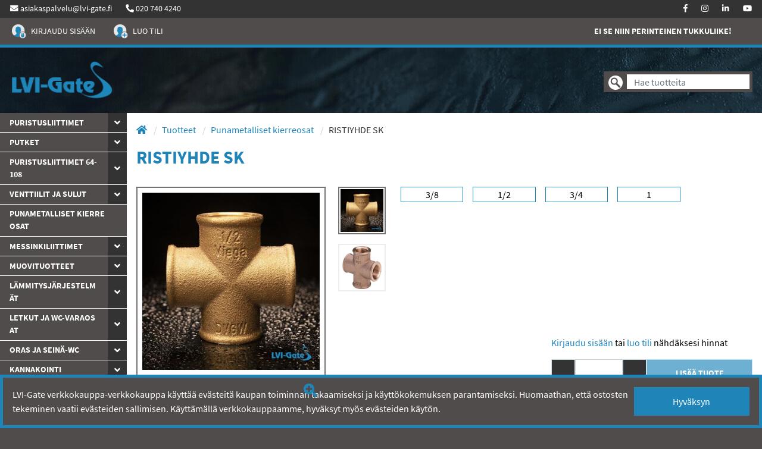

--- FILE ---
content_type: text/html; charset=UTF-8
request_url: https://lvi-gate.fi/RISTIYHDE-SK/ekauppa/p3180/
body_size: 16562
content:
<!DOCTYPE html>
<html lang="fi">
<head>
<base href="https://lvi-gate.fi/"/>
<meta charset="utf-8">
<meta name="viewport" content="width=device-width, initial-scale=1, maximum-scale=1" />

<meta name="description" content="LVI-Gate on jo yli 30-vuotias, 100% yksityisomisteinen maahantuonti ja tukkuliike. Myym&auml;l&auml; ja varasto sijaitsevat Keski-Suomen syd&auml;mess&auml; Jyv&auml;skyl&auml;ss&auml;. Missiomme on tehd&auml; asentajan ty&ouml;st&auml; mahdollisimman helppoa, jonka vuoksi valikoimissa on tarkkaan kuratoidut tuotelinjat. Tervetuloa ostoksille verkkoon ja kivijalkamyym&auml;l&auml;&auml;n!">
<meta name="keywords" content="">
<meta name="format-detection" content="telephone=no">

<title>RISTIYHDE SK - LVI-Gate Oy</title>

<link rel="canonical" href="https://lvi-gate.fi/RISTIYHDE-SK/ekauppa/p3180/">
<meta property="og:url" content="https://lvi-gate.fi/RISTIYHDE-SK/ekauppa/p3180/"/>

<meta property="og:title" content="RISTIYHDE SK">
<meta property="og:site_name" content="LVI-Gate Oy">
<meta property="og:type" content="website">
<meta property="og:image" content="https://lvi-gate.fi/ckeditor/plugins/fileman/Uploads/ProductImages/3/3180/ristiyhde_punametalli.jpg"/>
<meta property="og:image" content="https://lvi-gate.fi/ckeditor/plugins/fileman/Uploads/ProductImages/3/3180/ristiyhde_punametalli_2.jpg"/>
<meta property="og:image" content="https://lvi-gate.fi/ckeditor/plugins/fileman/Uploads/ProductImages/3/3180/ristiyhde_punametalli.jpg"/>


<meta name="facebook-domain-verification" content="336l1gtdfm5r9ammctyz5fl1wptkdo" />



<link href="build/styles.min.css?v=2601281045" rel="stylesheet" type="text/css">
<script src="build/scripts.min.js?v=2601281045" type="text/javascript"></script>

<link rel="stylesheet" href="https://use.fontawesome.com/releases/v5.8.1/css/all.css" integrity="sha384-50oBUHEmvpQ+1lW4y57PTFmhCaXp0ML5d60M1M7uH2+nqUivzIebhndOJK28anvf" crossorigin="anonymous">
<link href="https://fonts.googleapis.com/css?family=Ubuntu+Condensed|Ubuntu:300,400,700" rel="stylesheet">
<link rel="stylesheet" href="https://cdnjs.cloudflare.com/ajax/libs/ekko-lightbox/5.3.0/ekko-lightbox.css" integrity="sha256-HAaDW5o2+LelybUhfuk0Zh2Vdk8Y2W2UeKmbaXhalfA=" crossorigin="anonymous" />

<!-- Oscar JavaScript widgets and common scripts -->
<script src="plugin/ekauppa/js/widgets/ajaxList.js" type="text/javascript"></script>
<script src="plugin/ekauppa/js/widgets/ajaxCMSsearch.js" type="text/javascript"></script>
<script src="plugin/ekauppa/js/widgets/ajaxSearch.js" type="text/javascript"></script>
<script src="plugin/ekauppa/js/widgets/formValidator.js" type="text/javascript"></script>
<script src="plugin/ekauppa/js/cart_functions.js" type="text/javascript"></script>
<script src="https://cdnjs.cloudflare.com/ajax/libs/ekko-lightbox/5.3.0/ekko-lightbox.min.js" integrity="sha256-Y1rRlwTzT5K5hhCBfAFWABD4cU13QGuRN6P5apfWzVs=" crossorigin="anonymous"></script>


<!-- HTML5 shim and Respond.js IE8 support of HTML5 elements and media queries -->
<!--[if lt IE 9]>
  <script src="js/html5shiv.js"></script>
  <script src="js/respond.min.js"></script>
<![endif]-->



</head>
<body class="cms-styles-body-bg-color cms-styles-body page-2 module-ekauppa nonloggedin">
<header class="fixed-top d-print-none show-header">
    <div id="top-contacts" class="container-fluid d-flex justify-content-between">
        <ul class="align-items-center list-group list-group-horizontal" role="navigation">
            <li class="list-group-item"><a href="mailto:asiakaspalvelu@lvi-gate.fi"><i class="fas fa-envelope"></i><span class="d-none d-sm-inline-block">&nbsp;asiakaspalvelu@lvi-gate.fi</span></a></li>
            <li class="list-group-item"><a href="tel:+358207404240"><i class="fas fa-phone fa-flip-horizontal"></i><span class="d-none d-sm-inline-block">&nbsp;020 740 4240</span></a></li>
        </ul>

        

        <ul class="align-items-center justify-content-end list-group list-group-horizontal" role="navigation">
            <li class="list-group-item"><a target="_blank" href="https://fi-fi.facebook.com/LVIGATE/"><i class="fab fa-facebook-f"></i></a></li>
            <li class="list-group-item"><a target="_blank" href="https://www.instagram.com/lvi_gate/?hl=fi"><i class="fab fa-instagram"></i></a></li>
            <li class="list-group-item"><a target="_blank" href="https://www.linkedin.com/company/lvi-gate"><i class="fab fa-linkedin-in"></i></a></li>
            <li class="list-group-item"><a target="_blank" href="https://www.youtube.com/channel/UChUN3TDbQ5Miy3--NaA0X6Q"><i class="fab fa-youtube"></i></a></li>
        </ul>
    </div>
    <div id="cart_ribbon" class="row p-1 no-gutters justify-content-between flex-md-nowrap">
        <ul class="align-items-center list-group list-group-horizontal" role="navigation">
            
    		<li class="list-group-item">
    			<a href="login.php" class="text-uppercase">
    				<img class="img-fluid header-icon" src="uploads/images/icons/icon-login.png"><span class="text d-none d-md-inline-block">Kirjaudu sisään</span>
    			</a>
    		</li>
    		<li class="list-group-item">
    			<a href="tilin-luominen" class="text-uppercase">
    				<img class="img-fluid header-icon" src="uploads/images/icons/icon-uusi.png"><span class="text d-none d-md-inline-block">Luo tili</span>
    			</a>
    		</li>
            
            
    	</ul>

        

        
        <ul id="cart_link" class="align-items-center list-group list-group-horizontal justify-content-end order-sm-last">
    
    
    <li class="list-group-item">
        <p id="lvi-title" class="text-uppercase text-right">Ei se niin perinteinen tukkuliike!</p>
    </li>
    
    <li class="list-group-item">
        <a class="shopping-cart text-uppercase" href="Ostoskori/ekauppa/8/">
            
        </a>
    </li>
</ul>

        
        
        <script type="text/javascript">
        $(document).ready(function(){
            $('#barcode-link').click(function(e){
                e.preventDefault();
            });
            $('#barcode-link').hover(function(){
                $(this).css('text-decoration','none');
            });
        })
        </script>
        
    </div>
    <div id="brand-row" class="row p-3 no-gutters d-flex align-items-center justify-content-between">
        <a href="index.php" class="global-logo col-sm-3 col-lg-2 ml-md-n3"><img src="/uploads/images/lvi-gate-logo_370x175.png?v=1769633124" class="img-fluid logo" alt="LVI-Gate Oy"/></a>
        
        
<div class="instantSearchWrapper">
    <script type="text/javascript">

    $(document).ready(function() {
        var timer;
        $('.instant_ajax_search_results').ajaxSearch({
            min_search_length: 2,
            show_add_to_cart: 0, // Simple must be 0 if this is 1.
            show_prices: 1, // Simple must be 0 if this is 1.
            show_saldos: 1 // Simple must be 0 if this is 1.
        });

        $('body')
        .on("keyup", ".instantSearchInput", function(){
            clearTimeout(timer);
            var ms = 400; // milliseconds
            var val = $(this).val();
            timer = setTimeout(function() {
                $('.instant_ajax_search_results').ajaxSearch('searchPhrase', val);
                $('.instant_ajax_search_results').ajaxSearch('getInstantResults');
            }, ms);
        })
        .on("click", ".instantSearchInput", function(){
            clearTimeout(timer);
            var ms = 250; // milliseconds
            var val2 = $(this).val();
            timer = setTimeout(function() {
                $('.instant_ajax_search_results').ajaxSearch('getInstantResultsUponReClick', val2);
            }, ms);
        });

        // Hide the searchresults, if user clicks outside of the search area or toggle button in mobile
        $(document.body).click(function(e){
            var $box = $('.instantSearchWrapper');
            if(e.target.class !== 'instantSearchWrapper' && !$.contains($box[0], e.target))
            {
                $('.instant_ajax_search_results').ajaxSearch('hideSearchResults');
            }
        });
        $('body').on("click", "#ajaxInstantSearchMobileToggle", function() {
            $('.instant_ajax_search_results').ajaxSearch('hideSearchResults');
        });
    });

    </script>

    <form class="search ajaxsearchbar" action="post2s.php" method="post" role="search">
    	<input type="hidden" name="http_target" value="index.php?module=ekauppa&amp;type=6"/>
    	<input type="hidden" name="search_group" value=""/>
        <input type="hidden" name="search_producer" value=""/>
        <div class="header-search input-group rounded-pill">
            <button class="input-group-prepend d-flex justify-content-center align-items-center">
                <span class="instantSearchButton p-0" id="topsearchbutton"><img class="img-fluid header-icon" src="uploads/images/icons/ICON_etsi.png"></span>
            </button>
            <input type="text" name="search" class="form-control instantSearchInput" id="topsearchinput" placeholder="Hae tuotteita" autocomplete="off" aria-describedby="contentaddon1">
        </div>
    </form>
    <div class="instant_ajax_search_results"></div>
</div>



        
        <nav id="hamburger" class="navbar navbar-light light-blue lighten-4 d-inline-block d-lg-none p-0">
          <!-- Collapse button -->
          <button class="navbar-toggler toggler-example" type="button" data-toggle="offscreen" data-target=".content-onscreen"
            aria-controls="navbarSupportedContent1" aria-expanded="false" aria-label="Toggle navigation"><span class="dark-blue-text"><i
                class="fas fa-bars fa-1x"></i></span></button>
        </nav>
    </div>
</header>


<nav id="mobile-nav" class="navbar-main-collapse main-nav navbar navbar-expand-lg navbar-light d-flex justify-content-between">
    <div class="navbar-offscreen visible-xs">
        <ul class="list-unstyled">
            <li class="menu-title d-flex justify-content-between">
                <span></span>
                <span class="title-text">Menu</span>
                <button class="submenu-close pull-right"><i class="fa fa-times"></i></button>
            </li>
            
                
<li>
	<a href="https://lvi-gate.fi/Puristusliittimet/ekauppa/gR1/">Puristusliittimet</a>
	
	
	
	<i class="toggle-button fas fa-angle-down"></i>
	

	<ul class="submenu">
	
<li>
	<a href="https://lvi-gate.fi/Kupari-Viega/ekauppa/gP1/">Kupari Viega</a>
	
</li>


<li>
	<a href="https://lvi-gate.fi/Kupari-Effebi/ekauppa/gP10/">Kupari Effebi</a>
	
</li>


<li>
	<a href="https://lvi-gate.fi/Kromikupari-Viega/ekauppa/gP2/">Kromikupari Viega</a>
	
</li>


<li>
	<a href="https://lvi-gate.fi/Kromikupari-Effebi/ekauppa/gP22/">Kromikupari Effebi</a>
	
</li>


<li>
	<a href="https://lvi-gate.fi/Sinkitty-Viega/ekauppa/gP3/">Sinkitty Viega</a>
	
</li>


<li>
	<a href="https://lvi-gate.fi/Sinkitty-Effebi/ekauppa/gP33/">Sinkitty Effebi</a>
	
</li>


<li>
	<a href="https://lvi-gate.fi/Komposiitti-Smartpress/ekauppa/gP4/">Komposiitti Smartpress</a>
	
</li>


<li>
	<a href="https://lvi-gate.fi/Inox-Viega/ekauppa/gP5/">Inox Viega</a>
	
</li>


<li>
	<a href="https://lvi-gate.fi/HST-Effebi/ekauppa/gP55/">HST Effebi</a>
	
</li>


<li>
	<a href="https://lvi-gate.fi/Megapress/ekauppa/gP6/">Megapress</a>
	
</li>


<li>
	<a href="https://lvi-gate.fi/Geopress/ekauppa/gP7/">Geopress</a>
	
</li>


<li>
	<a href="https://lvi-gate.fi/O-renkaat/ekauppa/gP8/">O-renkaat</a>
	
</li>


	</ul>
	
</li>


<li>
	<a href="https://lvi-gate.fi/PUTKET/ekauppa/gR16/">PUTKET</a>
	
	
	
	<i class="toggle-button fas fa-angle-down"></i>
	

	<ul class="submenu">
	
<li>
	<a href="https://lvi-gate.fi/Kupariputket/ekauppa/gPU1/">Kupariputket</a>
	
</li>


<li>
	<a href="https://lvi-gate.fi/Terasputket/ekauppa/gPU2/">Teräsputket</a>
	
</li>


<li>
	<a href="https://lvi-gate.fi/Komposiitti-ja-muoviputket/ekauppa/gPU3/">Komposiitti- ja muoviputket</a>
	
</li>


	</ul>
	
</li>


<li>
	<a href="https://lvi-gate.fi/Puristusliittimet-64-108/ekauppa/gR2/">Puristusliittimet 64-108</a>
	
	
	
	<i class="toggle-button fas fa-angle-down"></i>
	

	<ul class="submenu">
	
<li>
	<a href="https://lvi-gate.fi/Kupari/ekauppa/gX1/">Kupari</a>
	
</li>


<li>
	<a href="https://lvi-gate.fi/Sinkitty/ekauppa/gX2/">Sinkitty</a>
	
</li>


<li>
	<a href="https://lvi-gate.fi/Inox/ekauppa/gX3/">Inox</a>
	
</li>


<li>
	<a href="https://lvi-gate.fi/Megapress-XL/ekauppa/gX4/">Megapress XL</a>
	
</li>


	</ul>
	
</li>


<li>
	<a href="https://lvi-gate.fi/Venttiilit-ja-sulut/ekauppa/gR3/">Venttiilit ja sulut</a>
	
	
	
	<i class="toggle-button fas fa-angle-down"></i>
	

	<ul class="submenu">
	
<li>
	<a href="https://lvi-gate.fi/Palloventtiilit/ekauppa/gV1/">Palloventtiilit</a>
	
</li>


<li>
	<a href="https://lvi-gate.fi/Kalustesulut/ekauppa/gV2/">Kalustesulut</a>
	
</li>


<li>
	<a href="https://lvi-gate.fi/Takaiskuventtiilit/ekauppa/gV3/">Takaiskuventtiilit</a>
	
</li>


<li>
	<a href="https://lvi-gate.fi/Vesimittarintarvikkeet/ekauppa/gV5/">Vesimittarintarvikkeet</a>
	
</li>


<li>
	<a href="https://lvi-gate.fi/Syotto-ja-tayttoventtiili/ekauppa/gV6/">Syöttö- ja täyttöventtiilit</a>
	
</li>


<li>
	<a href="https://lvi-gate.fi/Muut-venttiilit/ekauppa/gV7/">Muut venttiilit</a>
	
</li>


	</ul>
	
</li>


<li>
	<a href="https://lvi-gate.fi/Punametalliset-kierreosat/ekauppa/gR4/">Punametalliset kierreosat</a>
	
</li>


<li>
	<a href="https://lvi-gate.fi/Messinkiliittimet/ekauppa/gR5/">Messinkiliittimet</a>
	
	
	
	<i class="toggle-button fas fa-angle-down"></i>
	

	<ul class="submenu">
	
<li>
	<a href="https://lvi-gate.fi/Puserrusliittimet/ekauppa/gM1/">Puserrusliittimet</a>
	
</li>


<li>
	<a href="https://lvi-gate.fi/Muoviputken-liittimet/ekauppa/gM2/">Muoviputken liittimet</a>
	
</li>


<li>
	<a href="https://lvi-gate.fi/Jakotukit-ja-liittimet/ekauppa/gM3/">Jakotukit ja liittimet</a>
	
</li>


<li>
	<a href="https://lvi-gate.fi/Kromatut-pus-liittimet/ekauppa/gM4/">Kromatut pus.liittimet</a>
	
</li>


<li>
	<a href="https://lvi-gate.fi/Letkuliittimet/ekauppa/gM5/">Letkuliittimet</a>
	
</li>


<li>
	<a href="https://lvi-gate.fi/Komposiitin-muunnosliittimet/ekauppa/gM7/">Komposiitin muunnosliittimet</a>
	
</li>


<li>
	<a href="https://lvi-gate.fi/Pumpun-liittimet/ekauppa/gM8/">Pumpun liittimet</a>
	
</li>


	</ul>
	
</li>


<li>
	<a href="https://lvi-gate.fi/Muovituotteet/ekauppa/gR6/">Muovituotteet</a>
	
	
	
	<i class="toggle-button fas fa-angle-down"></i>
	

	<ul class="submenu">
	
<li>
	<a href="https://lvi-gate.fi/HT-osat-ja-putket/ekauppa/gH1/">HT-osat ja putket</a>
	
</li>


<li>
	<a href="https://lvi-gate.fi/Lattiakaivot-ja-osat/ekauppa/gH2/">Lattiakaivot ja osat</a>
	
</li>


<li>
	<a href="https://lvi-gate.fi/HK-rasiat-ja-tarvikkeet/ekauppa/gH3/">HK-rasiat ja tarvikkeet</a>
	
</li>


<li>
	<a href="https://lvi-gate.fi/WC-ja-viemariyhteet/ekauppa/gH4/">WC-ja viemäriyhteet</a>
	
</li>


<li>
	<a href="https://lvi-gate.fi/Ilmastuslaitteet/ekauppa/gH5/">Ilmastuslaitteet</a>
	
</li>


<li>
	<a href="https://lvi-gate.fi/Vesilukot-ja-tarvikkeet/ekauppa/gH6/">Vesilukot ja tarvikkeet</a>
	
</li>


<li>
	<a href="https://lvi-gate.fi/Peitelaipat-ja-tulpat/ekauppa/gH7/">Peitelaipat ja tulpat</a>
	
</li>


<li>
	<a href="https://lvi-gate.fi/Vedensuodattimet/ekauppa/gH8/">Vedensuodattimet</a>
	
</li>


	</ul>
	
</li>


<li>
	<a href="https://lvi-gate.fi/Lammitysjarjestelmat/ekauppa/gR7/">Lämmitysjärjestelmät</a>
	
	
	
	<i class="toggle-button fas fa-angle-down"></i>
	

	<ul class="submenu">
	
<li>
	<a href="https://lvi-gate.fi/Paisunta-astiat/ekauppa/gL1/">Paisunta-astiat</a>
	
</li>


<li>
	<a href="https://lvi-gate.fi/Varoventtiilit-ilmanpoistimet/ekauppa/gL2/">Varoventtiilit, ilmanpoistimet</a>
	
</li>


<li>
	<a href="https://lvi-gate.fi/Patteritarvikkeet/ekauppa/gL3/">Patteritarvikkeet</a>
	
</li>


<li>
	<a href="https://lvi-gate.fi/Mittarit/ekauppa/gL4/">Mittarit</a>
	
</li>


<li>
	<a href="https://lvi-gate.fi/Syotto-ja-tayttoventtiili/ekauppa/gL5/">Syöttö- ja täyttöventtiilit</a>
	
</li>


	</ul>
	
</li>


<li>
	<a href="https://lvi-gate.fi/Letkut-ja-WC-varaosat/ekauppa/gR8/">Letkut ja WC-varaosat</a>
	
	
	
	<i class="toggle-button fas fa-angle-down"></i>
	

	<ul class="submenu">
	
<li>
	<a href="https://lvi-gate.fi/WC-varaosat/ekauppa/gW1/">WC-varaosat</a>
	
</li>


<li>
	<a href="https://lvi-gate.fi/Letkut/ekauppa/gW2/">Letkut</a>
	
</li>


	</ul>
	
</li>


<li>
	<a href="https://lvi-gate.fi/ORAS-JA-SEINA-WC/ekauppa/gR15/">ORAS JA SEINÄ-WC</a>
	
	
	
	<i class="toggle-button fas fa-angle-down"></i>
	

	<ul class="submenu">
	
<li>
	<a href="https://lvi-gate.fi/Keittio-ja-kodinhoitohuone/ekauppa/gO1/">Keittiö ja kodinhoitohuone</a>
	
</li>


<li>
	<a href="https://lvi-gate.fi/Kylpyhuone/ekauppa/gO2/">Kylpyhuone</a>
	
</li>


<li>
	<a href="https://lvi-gate.fi/Oras-varaosat/ekauppa/gO3/">Oras varaosat</a>
	
</li>


<li>
	<a href="https://lvi-gate.fi/Seina-WC/ekauppa/gO4/">Seinä-WC</a>
	
</li>


	</ul>
	
</li>


<li>
	<a href="https://lvi-gate.fi/Kannakointi/ekauppa/gR9/">Kannakointi</a>
	
	
	
	<i class="toggle-button fas fa-angle-down"></i>
	

	<ul class="submenu">
	
<li>
	<a href="https://lvi-gate.fi/Muoviset-putkikannakkeet/ekauppa/gK1/">Muoviset putkikannakkeet</a>
	
</li>


<li>
	<a href="https://lvi-gate.fi/Metalliset-putkikannakkeet/ekauppa/gK2/">Metalliset putkikannakkeet</a>
	
</li>


<li>
	<a href="https://lvi-gate.fi/Asennuskiskot-ja-tarvikkeet/ekauppa/gK3/">Asennuskiskot ja tarvikkeet</a>
	
</li>


<li>
	<a href="https://lvi-gate.fi/Viemariputken-kannakkeet/ekauppa/gK4/">Viemäriputken kannakkeet</a>
	
</li>


<li>
	<a href="https://lvi-gate.fi/Ruuvit-mutterit-nailontulpat/ekauppa/gK5/">Ruuvit, mutterit, nailontulpat</a>
	
</li>


<li>
	<a href="https://lvi-gate.fi/Muut-kiinnitystarvikkeet/ekauppa/gK6/">Muut kiinnitystarvikkeet</a>
	
</li>


	</ul>
	
</li>


<li>
	<a href="https://lvi-gate.fi/Sailytysratkaisut/ekauppa/gR12/">Säilytysratkaisut</a>
	
	
	
	<i class="toggle-button fas fa-angle-down"></i>
	

	<ul class="submenu">
	
<li>
	<a href="https://lvi-gate.fi/Rackit/ekauppa/gY1/">Rackit</a>
	
</li>


<li>
	<a href="https://lvi-gate.fi/Huoltolaukut/ekauppa/gY2/">Huoltolaukut</a>
	
</li>


<li>
	<a href="https://lvi-gate.fi/Sormilokerikot/ekauppa/gY3/">Sormilokerikot</a>
	
</li>


	</ul>
	
</li>


<li>
	<a href="https://lvi-gate.fi/Liimatiivisteet-ja-tiivistysta/ekauppa/gR10/">Liimatiivisteet ja tiivistystarvikkeet</a>
	
	
	
	<i class="toggle-button fas fa-angle-down"></i>
	

	<ul class="submenu">
	
<li>
	<a href="https://lvi-gate.fi/Liima-ja-tiivistemassat/ekauppa/gT1/">Liima- ja tiivistemassat</a>
	
</li>


<li>
	<a href="https://lvi-gate.fi/Palokatkotuotteet/ekauppa/gT2/">Palokatkotuotteet</a>
	
</li>


<li>
	<a href="https://lvi-gate.fi/Tiivistystarvikkeet/ekauppa/gT3/">Tiivistystarvikkeet</a>
	
</li>


<li>
	<a href="https://lvi-gate.fi/Tiivisteet/ekauppa/gT4/">Tiivisteet</a>
	
</li>


<li>
	<a href="https://lvi-gate.fi/Sprayt/ekauppa/gT5/">Sprayt</a>
	
</li>


	</ul>
	
</li>


<li>
	<a href="https://lvi-gate.fi/Tyokalut-ja-tarvikkeet/ekauppa/gR11/">Työkalut ja tarvikkeet</a>
	
	
	
	<i class="toggle-button fas fa-angle-down"></i>
	

	<ul class="submenu">
	
<li>
	<a href="https://lvi-gate.fi/Putkenkatkaisu/ekauppa/gQ2/">Putkenkatkaisu</a>
	
</li>


<li>
	<a href="https://lvi-gate.fi/Kasityokalut/ekauppa/gQ3/">Käsityökalut</a>
	
</li>


<li>
	<a href="https://lvi-gate.fi/Terat-ja-tarvikkeet/ekauppa/gQ4/">Terät ja tarvikkeet</a>
	
</li>


<li>
	<a href="https://lvi-gate.fi/Kasineet-ja-muut-suojaimet/ekauppa/gQ5/">Käsineet ja muut suojaimet</a>
	
</li>


<li>
	<a href="https://lvi-gate.fi/Huoltokassi/ekauppa/gQ6/">Huoltokassi</a>
	
</li>


	</ul>
	
</li>


<li>
	<a href="https://lvi-gate.fi/Puristuskoneet-ja-leuat/ekauppa/gQ1/">Puristuskoneet ja -leuat</a>
	
	
	
	<i class="toggle-button fas fa-angle-down"></i>
	

	<ul class="submenu">
	
<li>
	<a href="https://lvi-gate.fi/Puristuskoneet-ja-salkut/ekauppa/gPK1/">Puristuskoneet ja salkut</a>
	
</li>


<li>
	<a href="https://lvi-gate.fi/Puristusleuat/ekauppa/gPK2/">Puristusleuat</a>
	
</li>


	</ul>
	
</li>


<li>
	<a href="https://lvi-gate.fi/Muunnosliittimet/ekauppa/gMN/">Muunnosliittimet</a>
	
</li>


            
            
<li class="nav-item  dropdown"  id="Tavaranhallinta">
    <a href="https://lvi-gate.fi/tavaranhallinta">
        Tavaranhallinta
    </a>
    
    
    
    <i class="toggle-button fas fa-angle-down"></i>
    

    <ul class="submenu">
        
        
<li class="nav-item "  id="Projektitoimitus">
    <a href="https://lvi-gate.fi/rack-projektitoimitus">
        Projektitoimitus
    </a>
    
</li>

        

        
<li class="nav-item "  id="Hyllyjarjestelma">
    <a href="https://lvi-gate.fi/modul-hyllyjarjestelma">
        Hyllyjärjestelmä
    </a>
    
</li>

        

        
<li class="nav-item "  id="Huoltolaukut">
    <a href="https://lvi-gate.fi/huoltolaukut">
        Huoltolaukut
    </a>
    
</li>

        
    </ul>
    
</li>


<li class="nav-item  dropdown"  id="Tiedonjanoon">
    <a href="https://lvi-gate.fi/tiedonjanoon">
        Tiedonjanoon
    </a>
    
    
    
    <i class="toggle-button fas fa-angle-down"></i>
    

    <ul class="submenu">
        
        
<li class="nav-item "  id="Koeponnistuksen_tekeminen">
    <a href="https://lvi-gate.fi/koeponnistuksen-tekeminen">
        Koeponnistuksen tekeminen
    </a>
    
</li>

        

        
<li class="nav-item "  id="Gate_Kalustesulut">
    <a href="https://lvi-gate.fi/gate-kalustesulut">
        Gate Kalustesulut
    </a>
    
</li>

        

        
<li class="nav-item "  id="Palloventtiilit">
    <a href="https://lvi-gate.fi/palloventtiilit">
        Palloventtiilit
    </a>
    
</li>

        

        
<li class="nav-item "  id="Putkikokojen_muuntotaulukko">
    <a href="https://lvi-gate.fi/muuntotaulukko">
        Putkikokojen muuntotaulukko
    </a>
    
</li>

        

        
<li class="nav-item "  id="Punametalliset_kierreosat">
    <a href="https://lvi-gate.fi/punametalli">
        Punametalliset kierreosat
    </a>
    
</li>

        

        
<li class="nav-item "  id="MultiGebo_multiliitin">
    <a href="https://lvi-gate.fi/multigebo">
        MultiGebo multiliitin
    </a>
    
</li>

        

        
<li class="nav-item "  id="Effebi_Press">
    <a href="https://lvi-gate.fi/effebipress">
        Effebi Press
    </a>
    
</li>

        
    </ul>
    
</li>


<li class="nav-item "  id="Meista">
    <a href="https://lvi-gate.fi/meista">
        Meistä
    </a>
    
</li>


<li class="nav-item "  id="yhteystiedot">
    <a href="https://lvi-gate.fi/yhteystiedot">
        yhteystiedot
    </a>
    
</li>


        </ul>
    </div>
</nav>


<div id="main-area">
    <div class="row no-gutters">
        <div class="col-lg-3 col-xl-2 sidebar-wrapper order-last order-lg-first d-none d-lg-block">
            <aside id="sidenav" class="position-fixed col-md-3 col-lg-3 col-xl-2 p-0">
                <div class="side-navs">
                    
                    <div class="card groupmenu">
    <div class="card-body p-0">
        <ul class="nav nav-pills nav-stacked" role="menu">
            
<li>
	<a href="https://lvi-gate.fi/Puristusliittimet/ekauppa/gR1/">Puristusliittimet</a>
	
	
	
	<i class="toggle-button fas fa-angle-down"></i>
	

	<ul class="submenu">
	
<li>
	<a href="https://lvi-gate.fi/Kupari-Viega/ekauppa/gP1/">Kupari Viega</a>
	
</li>


<li>
	<a href="https://lvi-gate.fi/Kupari-Effebi/ekauppa/gP10/">Kupari Effebi</a>
	
</li>


<li>
	<a href="https://lvi-gate.fi/Kromikupari-Viega/ekauppa/gP2/">Kromikupari Viega</a>
	
</li>


<li>
	<a href="https://lvi-gate.fi/Kromikupari-Effebi/ekauppa/gP22/">Kromikupari Effebi</a>
	
</li>


<li>
	<a href="https://lvi-gate.fi/Sinkitty-Viega/ekauppa/gP3/">Sinkitty Viega</a>
	
</li>


<li>
	<a href="https://lvi-gate.fi/Sinkitty-Effebi/ekauppa/gP33/">Sinkitty Effebi</a>
	
</li>


<li>
	<a href="https://lvi-gate.fi/Komposiitti-Smartpress/ekauppa/gP4/">Komposiitti Smartpress</a>
	
</li>


<li>
	<a href="https://lvi-gate.fi/Inox-Viega/ekauppa/gP5/">Inox Viega</a>
	
</li>


<li>
	<a href="https://lvi-gate.fi/HST-Effebi/ekauppa/gP55/">HST Effebi</a>
	
</li>


<li>
	<a href="https://lvi-gate.fi/Megapress/ekauppa/gP6/">Megapress</a>
	
</li>


<li>
	<a href="https://lvi-gate.fi/Geopress/ekauppa/gP7/">Geopress</a>
	
</li>


<li>
	<a href="https://lvi-gate.fi/O-renkaat/ekauppa/gP8/">O-renkaat</a>
	
</li>


	</ul>
	
</li>


<li>
	<a href="https://lvi-gate.fi/PUTKET/ekauppa/gR16/">PUTKET</a>
	
	
	
	<i class="toggle-button fas fa-angle-down"></i>
	

	<ul class="submenu">
	
<li>
	<a href="https://lvi-gate.fi/Kupariputket/ekauppa/gPU1/">Kupariputket</a>
	
</li>


<li>
	<a href="https://lvi-gate.fi/Terasputket/ekauppa/gPU2/">Teräsputket</a>
	
</li>


<li>
	<a href="https://lvi-gate.fi/Komposiitti-ja-muoviputket/ekauppa/gPU3/">Komposiitti- ja muoviputket</a>
	
</li>


	</ul>
	
</li>


<li>
	<a href="https://lvi-gate.fi/Puristusliittimet-64-108/ekauppa/gR2/">Puristusliittimet 64-108</a>
	
	
	
	<i class="toggle-button fas fa-angle-down"></i>
	

	<ul class="submenu">
	
<li>
	<a href="https://lvi-gate.fi/Kupari/ekauppa/gX1/">Kupari</a>
	
</li>


<li>
	<a href="https://lvi-gate.fi/Sinkitty/ekauppa/gX2/">Sinkitty</a>
	
</li>


<li>
	<a href="https://lvi-gate.fi/Inox/ekauppa/gX3/">Inox</a>
	
</li>


<li>
	<a href="https://lvi-gate.fi/Megapress-XL/ekauppa/gX4/">Megapress XL</a>
	
</li>


	</ul>
	
</li>


<li>
	<a href="https://lvi-gate.fi/Venttiilit-ja-sulut/ekauppa/gR3/">Venttiilit ja sulut</a>
	
	
	
	<i class="toggle-button fas fa-angle-down"></i>
	

	<ul class="submenu">
	
<li>
	<a href="https://lvi-gate.fi/Palloventtiilit/ekauppa/gV1/">Palloventtiilit</a>
	
</li>


<li>
	<a href="https://lvi-gate.fi/Kalustesulut/ekauppa/gV2/">Kalustesulut</a>
	
</li>


<li>
	<a href="https://lvi-gate.fi/Takaiskuventtiilit/ekauppa/gV3/">Takaiskuventtiilit</a>
	
</li>


<li>
	<a href="https://lvi-gate.fi/Vesimittarintarvikkeet/ekauppa/gV5/">Vesimittarintarvikkeet</a>
	
</li>


<li>
	<a href="https://lvi-gate.fi/Syotto-ja-tayttoventtiili/ekauppa/gV6/">Syöttö- ja täyttöventtiilit</a>
	
</li>


<li>
	<a href="https://lvi-gate.fi/Muut-venttiilit/ekauppa/gV7/">Muut venttiilit</a>
	
</li>


	</ul>
	
</li>


<li>
	<a href="https://lvi-gate.fi/Punametalliset-kierreosat/ekauppa/gR4/">Punametalliset kierreosat</a>
	
</li>


<li>
	<a href="https://lvi-gate.fi/Messinkiliittimet/ekauppa/gR5/">Messinkiliittimet</a>
	
	
	
	<i class="toggle-button fas fa-angle-down"></i>
	

	<ul class="submenu">
	
<li>
	<a href="https://lvi-gate.fi/Puserrusliittimet/ekauppa/gM1/">Puserrusliittimet</a>
	
</li>


<li>
	<a href="https://lvi-gate.fi/Muoviputken-liittimet/ekauppa/gM2/">Muoviputken liittimet</a>
	
</li>


<li>
	<a href="https://lvi-gate.fi/Jakotukit-ja-liittimet/ekauppa/gM3/">Jakotukit ja liittimet</a>
	
</li>


<li>
	<a href="https://lvi-gate.fi/Kromatut-pus-liittimet/ekauppa/gM4/">Kromatut pus.liittimet</a>
	
</li>


<li>
	<a href="https://lvi-gate.fi/Letkuliittimet/ekauppa/gM5/">Letkuliittimet</a>
	
</li>


<li>
	<a href="https://lvi-gate.fi/Komposiitin-muunnosliittimet/ekauppa/gM7/">Komposiitin muunnosliittimet</a>
	
</li>


<li>
	<a href="https://lvi-gate.fi/Pumpun-liittimet/ekauppa/gM8/">Pumpun liittimet</a>
	
</li>


	</ul>
	
</li>


<li>
	<a href="https://lvi-gate.fi/Muovituotteet/ekauppa/gR6/">Muovituotteet</a>
	
	
	
	<i class="toggle-button fas fa-angle-down"></i>
	

	<ul class="submenu">
	
<li>
	<a href="https://lvi-gate.fi/HT-osat-ja-putket/ekauppa/gH1/">HT-osat ja putket</a>
	
</li>


<li>
	<a href="https://lvi-gate.fi/Lattiakaivot-ja-osat/ekauppa/gH2/">Lattiakaivot ja osat</a>
	
</li>


<li>
	<a href="https://lvi-gate.fi/HK-rasiat-ja-tarvikkeet/ekauppa/gH3/">HK-rasiat ja tarvikkeet</a>
	
</li>


<li>
	<a href="https://lvi-gate.fi/WC-ja-viemariyhteet/ekauppa/gH4/">WC-ja viemäriyhteet</a>
	
</li>


<li>
	<a href="https://lvi-gate.fi/Ilmastuslaitteet/ekauppa/gH5/">Ilmastuslaitteet</a>
	
</li>


<li>
	<a href="https://lvi-gate.fi/Vesilukot-ja-tarvikkeet/ekauppa/gH6/">Vesilukot ja tarvikkeet</a>
	
</li>


<li>
	<a href="https://lvi-gate.fi/Peitelaipat-ja-tulpat/ekauppa/gH7/">Peitelaipat ja tulpat</a>
	
</li>


<li>
	<a href="https://lvi-gate.fi/Vedensuodattimet/ekauppa/gH8/">Vedensuodattimet</a>
	
</li>


	</ul>
	
</li>


<li>
	<a href="https://lvi-gate.fi/Lammitysjarjestelmat/ekauppa/gR7/">Lämmitysjärjestelmät</a>
	
	
	
	<i class="toggle-button fas fa-angle-down"></i>
	

	<ul class="submenu">
	
<li>
	<a href="https://lvi-gate.fi/Paisunta-astiat/ekauppa/gL1/">Paisunta-astiat</a>
	
</li>


<li>
	<a href="https://lvi-gate.fi/Varoventtiilit-ilmanpoistimet/ekauppa/gL2/">Varoventtiilit, ilmanpoistimet</a>
	
</li>


<li>
	<a href="https://lvi-gate.fi/Patteritarvikkeet/ekauppa/gL3/">Patteritarvikkeet</a>
	
</li>


<li>
	<a href="https://lvi-gate.fi/Mittarit/ekauppa/gL4/">Mittarit</a>
	
</li>


<li>
	<a href="https://lvi-gate.fi/Syotto-ja-tayttoventtiili/ekauppa/gL5/">Syöttö- ja täyttöventtiilit</a>
	
</li>


	</ul>
	
</li>


<li>
	<a href="https://lvi-gate.fi/Letkut-ja-WC-varaosat/ekauppa/gR8/">Letkut ja WC-varaosat</a>
	
	
	
	<i class="toggle-button fas fa-angle-down"></i>
	

	<ul class="submenu">
	
<li>
	<a href="https://lvi-gate.fi/WC-varaosat/ekauppa/gW1/">WC-varaosat</a>
	
</li>


<li>
	<a href="https://lvi-gate.fi/Letkut/ekauppa/gW2/">Letkut</a>
	
</li>


	</ul>
	
</li>


<li>
	<a href="https://lvi-gate.fi/ORAS-JA-SEINA-WC/ekauppa/gR15/">ORAS JA SEINÄ-WC</a>
	
	
	
	<i class="toggle-button fas fa-angle-down"></i>
	

	<ul class="submenu">
	
<li>
	<a href="https://lvi-gate.fi/Keittio-ja-kodinhoitohuone/ekauppa/gO1/">Keittiö ja kodinhoitohuone</a>
	
</li>


<li>
	<a href="https://lvi-gate.fi/Kylpyhuone/ekauppa/gO2/">Kylpyhuone</a>
	
</li>


<li>
	<a href="https://lvi-gate.fi/Oras-varaosat/ekauppa/gO3/">Oras varaosat</a>
	
</li>


<li>
	<a href="https://lvi-gate.fi/Seina-WC/ekauppa/gO4/">Seinä-WC</a>
	
</li>


	</ul>
	
</li>


<li>
	<a href="https://lvi-gate.fi/Kannakointi/ekauppa/gR9/">Kannakointi</a>
	
	
	
	<i class="toggle-button fas fa-angle-down"></i>
	

	<ul class="submenu">
	
<li>
	<a href="https://lvi-gate.fi/Muoviset-putkikannakkeet/ekauppa/gK1/">Muoviset putkikannakkeet</a>
	
</li>


<li>
	<a href="https://lvi-gate.fi/Metalliset-putkikannakkeet/ekauppa/gK2/">Metalliset putkikannakkeet</a>
	
</li>


<li>
	<a href="https://lvi-gate.fi/Asennuskiskot-ja-tarvikkeet/ekauppa/gK3/">Asennuskiskot ja tarvikkeet</a>
	
</li>


<li>
	<a href="https://lvi-gate.fi/Viemariputken-kannakkeet/ekauppa/gK4/">Viemäriputken kannakkeet</a>
	
</li>


<li>
	<a href="https://lvi-gate.fi/Ruuvit-mutterit-nailontulpat/ekauppa/gK5/">Ruuvit, mutterit, nailontulpat</a>
	
</li>


<li>
	<a href="https://lvi-gate.fi/Muut-kiinnitystarvikkeet/ekauppa/gK6/">Muut kiinnitystarvikkeet</a>
	
</li>


	</ul>
	
</li>


<li>
	<a href="https://lvi-gate.fi/Sailytysratkaisut/ekauppa/gR12/">Säilytysratkaisut</a>
	
	
	
	<i class="toggle-button fas fa-angle-down"></i>
	

	<ul class="submenu">
	
<li>
	<a href="https://lvi-gate.fi/Rackit/ekauppa/gY1/">Rackit</a>
	
</li>


<li>
	<a href="https://lvi-gate.fi/Huoltolaukut/ekauppa/gY2/">Huoltolaukut</a>
	
</li>


<li>
	<a href="https://lvi-gate.fi/Sormilokerikot/ekauppa/gY3/">Sormilokerikot</a>
	
</li>


	</ul>
	
</li>


<li>
	<a href="https://lvi-gate.fi/Liimatiivisteet-ja-tiivistysta/ekauppa/gR10/">Liimatiivisteet ja tiivistystarvikkeet</a>
	
	
	
	<i class="toggle-button fas fa-angle-down"></i>
	

	<ul class="submenu">
	
<li>
	<a href="https://lvi-gate.fi/Liima-ja-tiivistemassat/ekauppa/gT1/">Liima- ja tiivistemassat</a>
	
</li>


<li>
	<a href="https://lvi-gate.fi/Palokatkotuotteet/ekauppa/gT2/">Palokatkotuotteet</a>
	
</li>


<li>
	<a href="https://lvi-gate.fi/Tiivistystarvikkeet/ekauppa/gT3/">Tiivistystarvikkeet</a>
	
</li>


<li>
	<a href="https://lvi-gate.fi/Tiivisteet/ekauppa/gT4/">Tiivisteet</a>
	
</li>


<li>
	<a href="https://lvi-gate.fi/Sprayt/ekauppa/gT5/">Sprayt</a>
	
</li>


	</ul>
	
</li>


<li>
	<a href="https://lvi-gate.fi/Tyokalut-ja-tarvikkeet/ekauppa/gR11/">Työkalut ja tarvikkeet</a>
	
	
	
	<i class="toggle-button fas fa-angle-down"></i>
	

	<ul class="submenu">
	
<li>
	<a href="https://lvi-gate.fi/Putkenkatkaisu/ekauppa/gQ2/">Putkenkatkaisu</a>
	
</li>


<li>
	<a href="https://lvi-gate.fi/Kasityokalut/ekauppa/gQ3/">Käsityökalut</a>
	
</li>


<li>
	<a href="https://lvi-gate.fi/Terat-ja-tarvikkeet/ekauppa/gQ4/">Terät ja tarvikkeet</a>
	
</li>


<li>
	<a href="https://lvi-gate.fi/Kasineet-ja-muut-suojaimet/ekauppa/gQ5/">Käsineet ja muut suojaimet</a>
	
</li>


<li>
	<a href="https://lvi-gate.fi/Huoltokassi/ekauppa/gQ6/">Huoltokassi</a>
	
</li>


	</ul>
	
</li>


<li>
	<a href="https://lvi-gate.fi/Puristuskoneet-ja-leuat/ekauppa/gQ1/">Puristuskoneet ja -leuat</a>
	
	
	
	<i class="toggle-button fas fa-angle-down"></i>
	

	<ul class="submenu">
	
<li>
	<a href="https://lvi-gate.fi/Puristuskoneet-ja-salkut/ekauppa/gPK1/">Puristuskoneet ja salkut</a>
	
</li>


<li>
	<a href="https://lvi-gate.fi/Puristusleuat/ekauppa/gPK2/">Puristusleuat</a>
	
</li>


	</ul>
	
</li>


<li>
	<a href="https://lvi-gate.fi/Muunnosliittimet/ekauppa/gMN/">Muunnosliittimet</a>
	
</li>


        </ul>
    </div>
</div>

                    

                    
                    

                    <div class="card side-nav">
                        <div class="card-body p-0">
    <ul class="nav nav-pills nav-stacked" role="menu">
        
		<li>
			<a href="https://lvi-gate.fi/tavaranhallinta">Tavaranhallinta</a>
            
            
        	
        	<i class="toggle-button fas fa-angle-down"></i>
        	

            <ul class="submenu">
                
                
		<li>
			<a href="https://lvi-gate.fi/rack-projektitoimitus">Projektitoimitus</a>
            
        </li>
        
                

                
		<li>
			<a href="https://lvi-gate.fi/modul-hyllyjarjestelma">Hyllyjärjestelmä</a>
            
        </li>
        
                

                
		<li>
			<a href="https://lvi-gate.fi/huoltolaukut">Huoltolaukut</a>
            
        </li>
        
                
            </ul>
            
        </li>
        

		<li>
			<a href="https://lvi-gate.fi/tiedonjanoon">Tiedonjanoon</a>
            
            
        	
        	<i class="toggle-button fas fa-angle-down"></i>
        	

            <ul class="submenu">
                
                
		<li>
			<a href="https://lvi-gate.fi/koeponnistuksen-tekeminen">Koeponnistuksen tekeminen</a>
            
        </li>
        
                

                
		<li>
			<a href="https://lvi-gate.fi/gate-kalustesulut">Gate Kalustesulut</a>
            
        </li>
        
                

                
		<li>
			<a href="https://lvi-gate.fi/palloventtiilit">Palloventtiilit</a>
            
        </li>
        
                

                
		<li>
			<a href="https://lvi-gate.fi/muuntotaulukko">Putkikokojen muuntotaulukko</a>
            
        </li>
        
                

                
		<li>
			<a href="https://lvi-gate.fi/punametalli">Punametalliset kierreosat</a>
            
        </li>
        
                

                
		<li>
			<a href="https://lvi-gate.fi/multigebo">MultiGebo multiliitin</a>
            
        </li>
        
                

                
		<li>
			<a href="https://lvi-gate.fi/effebipress">Effebi Press</a>
            
        </li>
        
                
            </ul>
            
        </li>
        

		<li>
			<a href="https://lvi-gate.fi/meista">Meistä</a>
            
        </li>
        

		<li>
			<a href="https://lvi-gate.fi/yhteystiedot">yhteystiedot</a>
            
        </li>
        
    </ul>
</div>

                    </div>
                </div>

                <div class="aside-scroll-buttons">
                    <div class="aside-scroll aside-scroll-top
                        w-100 col-md-3 col-lg-3 col-xl-2
                        justify-content-center align-items-center"
                        style="display:none;">
                        <i class="fas fa-sort-up"></i>
                    </div>
                    <div class="aside-scroll aside-scroll-bottom
                        w-100 col-md-3 col-lg-3 col-xl-2
                        justify-content-center align-items-center"
                        style="display:none;">
                        <i class="fas fa-sort-down"></i>
                    </div>
                </div>
            </aside>
        </div>

        <section class="col-md-12 col-lg-9 col-xl-10 page-content main-wrapper p-3">
            

            
            <section class="breadcrumb-wrapper mb-3 d-none d-sm-block">
                <ol class="breadcrumb p-0" aria-labelledby="breadcrumblabel" role="navigation">
                    <li>


<a href="https://lvi-gate.fi/">
    <i class="fa fa-home"></i>



    
    
</a>
</li>
<li>



<a href="https://lvi-gate.fi/index.php?pageid=24&amp;type=1001">


    
    Tuotteet
    
    
</a>
</li>
<li>



<a href="https://lvi-gate.fi/Punametalliset-kierreosat/ekauppa/gR4/">


    
    Punametalliset kierreosat
    
    
</a>
</li>
<li class="active" id="breadcrumblabel">

    
    RISTIYHDE SK
    
    
</li>

                </ol>
            </section>
            

            <div class="page-header">
                <h1>RISTIYHDE SK</h1>
            </div>

            <script>
var show_shopping_list = false;
var has_variations = false;
var variation_style_table = false;
var variation_style_boxes = false;
var variation_style_select = false;
var has_extended_shopping_lists = false;
var has_product_options = false;
var show_youtube_content = false;
var picture_thumb2 = false;
var picture_view_lightbox = false;
var picture_view_zoom = false;
var show_product_questions = false;
var picture_view_no_effect = false;
var has_retailers = false;
var has_some_buttons = false;
var setOptionPrices = false;
var related_component_products = false;

const product_currency_formatted='%product_currency_formatted%';
const product_discounted_price='%product_discounted_price%';
const product_code='3180';
const t_shopping_cart ='Ostoskori';
const t_added_to_cart ='lisätty koriin';
const t_related_added_to_cart ='Tuotteet lisätty ostoskoriin';

 /* Enable and modify as needed */
 //setOptionPrices=true;


 has_variations = true; 
has_extended_shopping_lists=true;


picture_thumb2=true;
picture_view_lightbox=true;








 variation_style_boxes=true; 




</script>
<script src="plugin/ekauppa/js/template2.js"></script>
<script src="plugin/ekauppa/js/template2_async.js" async></script>
<script src="plugin/ekauppa/js/template2_defer.js" defer></script>
<script src="plugin/ekauppa/js/related_products.js" defer></script>

<link rel="stylesheet" type="text/css" href="https://cdnjs.cloudflare.com/ajax/libs/fancybox/2.1.5/jquery.fancybox.min.css" media="screen" />
<script type="text/javascript" src="https://cdnjs.cloudflare.com/ajax/libs/fancybox/2.1.5/jquery.fancybox.min.js"></script>
<script type="text/javascript" src="https://cdnjs.cloudflare.com/ajax/libs/fancybox/2.1.5/jquery.fancybox.pack.js"></script>

<script type="text/javascript">
$(document).ready(function(){
    $('.product-info').on('keypress', '.amount-box', function(e) {
        if (e.keyCode == 13) { // enter
            e.preventDefault()
            $(this).closest('form').find('.cart_add').click()
        }
    });
    var i = 0;
    $('.product-info').on('keydown', '.amount-box', function(e) {
        if (i++ % 2 === 0) {
            if (e.keyCode == 37) { // left
                e.preventDefault()
                $(this).closest('form').find('.amount-subtract').click()
            }
            else if (e.keyCode == 39) { // right
                e.preventDefault()
                $(this).closest('form').find('.amount-add').click()
            }
        }
    });
})
</script>

<!--Schema product data-->
<script type="application/ld+json">
{
  "@context": "http://schema.org",
  "@type": "Product",
  "description": "
                                            


                                        Ristiyhde

Punametalli materiaalina soveltuu erittäin hyvin lämmitys- ja jäähdytysjärjestelmiin, sillä galvaanisesti neutraali materiaali voidaan liittää ZN, kupari, Inox ja teräsputken kanssa. Reagoimaton materiaali ei aiheuta sähköparia muiden materiaalien kanssa.

Käyttökohteissa punametalli soveltuu myös käyttövesijärjestelmiin kun riskiä korroosiosta ei ole. Hygieeninen materiaali pitää samalla juomaveden hyvänlaatuisena, sillä siitä ei liukene raskasmetalleja veteen.


	Soveltuu erinomaisesti lämmitys-, jäähdytys ja juomavesijärjestelmiin
	Muut käyttöalueet:
	
		Paineilma
		Laivanrakennus
		Maatalous
		Kemianteollisuus
	
	
	Valmistaja Viega, Saksa


Edut asentajalle- Viega punametalli kierreosat


",
  "name": "RISTIYHDE SK",
  "image": "https://lvi-gate.fi/uploads/product-images/3/3180/ristiyhde_punametalli.jpg?2026-01",
  "sku": "3180"%if show_price%,
  "offers": {
    "@type": "Offer",
    "availability": "http://schema.org/InStock",
    "price": "%product_discounted_price_dotmarker%",
    "priceCurrency": "EUR"
  }%/if show_price%
}
</script>

<div class="product-info" role="main">
    <div class="row">
        
        
        
        <div class="picture-cell col-sm-5 col-12">
            <div class="image-container">
                <div class="main-image">
                    
                    <a data-toggle="lightbox" href="https://lvi-gate.fi/uploads/product-images/3/3180/ristiyhde_punametalli.jpg?2026-01" data-gallery="product-pictures" data-parent=".picture-cell"   class="product_image" id="product_image_link" title="RISTIYHDE SK">
                        <img src="https://lvi-gate.fi/uploads/product-images/3/3180/ristiyhde_punametalli_kk.jpg?2026-01" class="img-fluid product-image" itemprop="image"/>
                    </a>
                    
                    
                    <div class="zoom-icon"></div>
                </div>
            </div>

            
            <div class="additional-pic">
                <a class="thumb_image" data-product-code="" data-gallery="product-pictures" data-parent=".picture-cell"  href="https://lvi-gate.fi/uploads/product-images/3/3180/ristiyhde_punametalli.jpg" title="">
                    <img class="img-fluid" src="https://lvi-gate.fi/uploads/product-images/3/3180/ristiyhde_punametalli_kk.jpg?2026-01">
                </a>
            </div>
            

            <div class="additional-pic">
                <a class="thumb_image" data-product-code="" data-gallery="product-pictures" data-parent=".picture-cell"  href="https://lvi-gate.fi/uploads/product-images/3/3180/ristiyhde_punametalli_2.jpg" title="">
                    <img class="img-fluid" src="https://lvi-gate.fi/uploads/product-images/3/3180/ristiyhde_punametalli_2_kk.jpg?2026-01">
                </a>
            </div>
            
            
        </div>
        
        

        <div class="info-cell col-md-7 col-12 justify-content-between">
            
            
            
            
            <div class="variation-style-boxes">
                
                
                <div class="options mb-3">
                    
                    <div id="1575676" class="var-rectangle option"
                        data-variation-id="1575676"
                        data-factory-code="318024"
                        data-variation-packing-size="5"
                        data-variation-ptype="T"
                        data-stock-balance="0"
                        data-stock-color="0"
                        data-stock-coming=""
                        
                        
                        
                        data-variation-price-per=""
                        data-product-unit="KPL"
                    >
                        <div class="var-title">
                            3/8
                        </div>
                        <div class="clearfix"></div>
                    </div>
                    

                    <div id="1575674" class="var-rectangle option"
                        data-variation-id="1575674"
                        data-factory-code="320614"
                        data-variation-packing-size="5"
                        data-variation-ptype="V"
                        data-stock-balance="9"
                        data-stock-color="1"
                        data-stock-coming=""
                        
                        
                        
                        data-variation-price-per=""
                        data-product-unit="KPL"
                    >
                        <div class="var-title">
                            1/2
                        </div>
                        <div class="clearfix"></div>
                    </div>
                    

                    <div id="1575675" class="var-rectangle option"
                        data-variation-id="1575675"
                        data-factory-code="320621"
                        data-variation-packing-size="5"
                        data-variation-ptype="V"
                        data-stock-balance="11"
                        data-stock-color="1"
                        data-stock-coming=""
                        
                        
                        
                        data-variation-price-per=""
                        data-product-unit="KPL"
                    >
                        <div class="var-title">
                            3/4
                        </div>
                        <div class="clearfix"></div>
                    </div>
                    

                    <div id="1575673" class="var-rectangle option"
                        data-variation-id="1575673"
                        data-factory-code="320638"
                        data-variation-packing-size="1"
                        data-variation-ptype="V"
                        data-stock-balance="7"
                        data-stock-color="1"
                        data-stock-coming=""
                        
                        
                        
                        data-variation-price-per=""
                        data-product-unit="KPL"
                    >
                        <div class="var-title">
                            1
                        </div>
                        <div class="clearfix"></div>
                    </div>
                    
                </div>
                
                <div class="clearfix"></div>
            </div>
            
            

            <div class="item-content product-info">
                <div class="heading">
                    <h3 class="name d-none">RISTIYHDE SK</h3>
                    
                    
                    <p style="display:none;">LVInro: <span class="product-code-value"></span></p>
                    
                    
                    <p style="display:none;">Tehdaskoodi: <span class="factory-code-value"></span></p>
                    
                    
                    
                </div>
                <div class="price">
                    
                    
                    
                    <p><a href="login.php">Kirjaudu sisään</a> tai <a class="text-lowercase" href="tilin-luominen">Luo tili</a> nähdäksesi hinnat</p>
                    
                    
                </div>
                <div class="availability">
                    
                </div>
                <div class="order">
                    
                    
                    

                    <form
                        role="form"
                        itemprop="offers"
                        itemscope
                        itemtype="http://schema.org/Offer"
                        method="post"
                        action="post2s.php"
                        name="addcart"
                        onSubmit="javascript:keepPosition(this);"
                        >
                        <input type="hidden" value="" name="position"/>
                        <input type="hidden" value="index.php?module=ekauppa&type=8" name="http_target"/>
                        <input type="hidden" value="3180" name="add_multiple[0]" class="code-box"/>
                        <input type="hidden" value="/RISTIYHDE-SK/ekauppa/p3180/" name="backref"/>

                        <button class="btn arrow amount-subtract" data-step="-1">
                            <i class="fas fa-minus"></i>
                        </button>
                        <input type="number" min='1' name="amount_multiple[0]" value="1" class="form-control amount-box">
                        <button class="btn arrow amount-add" data-step="1">
                            <i class="fas fa-plus"></i>
                        </button>
                        <button
                            type="submit"
                            class="btn btn-primary cms-styles-primary-btn cart_add"
                            disabled
                            
                        >
                            
                            
                            <span class="cart-add-text d-none d-sm-inline-block d-lg-none d-xl-inline-block">Lisää tuote tarjouspyyntöön</span>
                            <img class="d-sm-none d-lg-inline-block d-xl-none" src="uploads/images/icons/ICON_addtocart.png">
                            
                        </button>
                    </form>

                    
                    
                    
                    
                </div>
            </div>

            
        </div>

        
    </div>

    <div class="row">
        <div id="data-tabs" class="col-12">
            <ul class="nav nav-tabs d-flex hidden-print">
                <li class="active"><a href="#Tuotekuvaus" data-toggle="tab" class="active">Kuvaus</a></li>
                <li><a href="#Tekniset" data-toggle="tab">Tekniset tiedot</a></li>
                
                
                
                
                
                
                
                
                

                
            </ul>
            <div class="tab-content">
                
                <div id="Tuotekuvaus" class="tab-pane active">
                    <div class="product-description">
                        
                        
                        
                        <div class="web-description">
                            
                                            


                                        <div class="row"><div class="col-lg-12 col-sm-12 column"><div class="ge-content ge-content-type-ckeditor" data-ge-content-type="ckeditor"><p><strong>Ristiyhde</strong></p>

<p>Punametalli materiaalina soveltuu erittäin hyvin lämmitys- ja jäähdytysjärjestelmiin, sillä galvaanisesti neutraali materiaali voidaan liittää ZN, kupari, Inox ja teräsputken kanssa. Reagoimaton materiaali ei aiheuta sähköparia muiden materiaalien kanssa.</p>

<p>Käyttökohteissa punametalli soveltuu myös käyttövesijärjestelmiin kun riskiä korroosiosta ei ole. Hygieeninen materiaali pitää samalla juomaveden hyvänlaatuisena, sillä siitä ei liukene raskasmetalleja veteen.</p>

<ul>
	<li>Soveltuu erinomaisesti lämmitys-, jäähdytys ja juomavesijärjestelmiin</li>
	<li>Muut käyttöalueet:
	<ul>
		<li>Paineilma</li>
		<li>Laivanrakennus</li>
		<li>Maatalous</li>
		<li>Kemianteollisuus</li>
	</ul>
	</li>
	<li>Valmistaja Viega, Saksa</li>
</ul>

<p><strong>Edut asentajalle- Viega punametalli kierreosat</strong></p>

<p><strong><iframe name="kierreosa" scrolling="no" src="https://www.youtube.com/embed/MHZzKX_yQV8" title="punametalli" width="560" height="315" frameborder="0"></iframe></strong></p>
</div></div></div>
                        </div>
                        
                        
                    </div>

                    
                    <p class="mt-3">
                        <a href="index.php?module=ekauppa&type=6&search=&search_producer=VIEGA">
                            Katso myös muut  VIEGA -valmistajan tuotteet 
                        </a>
                    </p>
                    
                </div>
                
                <div id="Tekniset" class="tab-pane">
                    <p class="dataelement">
                        <span class="title">LVInro:</span>
                        <span class="data product-code-value">3180</span>
                    </p>
                    
                    <p class="dataelement">
                        <span class="title">Valmistaja:</span>
                        <span class="data">VIEGA</span>
                    </p>
                    
                    <p class="dataelement">
                        <span class="title">Alkuperämaa:</span>
                        <span class="data">Saksa</span>
                    </p>
                    <p class="dataelement" style="display:none;">
                        <span class="title">Pakkauskoko:</span>
                        <span class="data packing-size-value">0</span>
                    </p>

                    

                    
                    
                    

                    
                    <br/>

                    

                    

                    

                    

                    
                </div>
                
                
                
                
                
                
                
                
                
            </div>
        </div>
    </div>

    

    <div class="product_text" style="word-wrap: break-word; overflow-wrap: break-word;">
        

        
    </div>
    <div class="clear"></div>
</div>

<!-- Notify when in stock -->
<div class="modal fade" id="emailWhenInStock" tabindex="-1" role="dialog" aria-labelledby="otsikko" aria-hidden="true">
    <div class="modal-dialog">
        <div class="modal-content">
            <div class="modal-header">
                <button type="button" class="close" data-dismiss="modal" aria-hidden="true">&times;</button>
                <h4 class="modal-title" id="myModalLabel">Lisää saldovahti</h4>
            </div>
            <div class="modal-body">
                <p>Antamalla sähköpostiosoitteen, saat ilmoituksen heti varastotäydennyksen saapuessa.</p>
                <form action="post2s.php" id="notifyForm" method="post">
                    <input type="hidden" id="product_field" name="http_target" value=""/>
                    <input type="hidden" id="product_name_field" name="request_notify_productname" value=""/>
                    <div class="form-group clearfix">
                        <label class="col-form-label">Sähköpostiosoite</label>
                        <input class="form-control" type="text" value="" name="email" size="30"/>
                    </div>
                </form>
            </div>
            <div class="modal-footer">
                <button type="button" class="btn btn-secondary" data-dismiss="modal">Peruuta</button>
                <button type="button" id="confirmNotify" class="btn btn-primary">Tilaa ilmoitus</button>
            </div>
        </div><!-- /.modal-content -->
    </div><!-- /.modal-dialog -->
</div><!-- /.modal -->



<script type="text/javascript">
$(document).ready(function(){
    $('.thumb_image').click(function(e){
        e.preventDefault();
        $('.thumb_image img').css('border-color','#ededee');
        $(this).find('img').css('border-color','#757271');
        var parent = $(this).closest($(this).data('parent'));
        var image = $(this).find('img');
        parent.find('#product_image_link').attr('href',$(this).attr('href'));
        parent.find('#product_image_link .product-image').attr('src',image.attr('src'));
        
        

        
    });

    
    $('.info-cell').on('click', '.variation-style-boxes .options > .option', function(e) {
        $(this).parent().find('.option').removeClass('selected')
        $(this).addClass('selected')

        $('#Tekniset .product-code-value').text($(this).data('variation-id'))
        var dataArea = $(this).closest('.info-cell').find('.item-content')
        dataArea.find('.product-code-value').text($(this).data('variation-id'))
        dataArea.find('.product-code-value').parent().show()
        dataArea.find('.factory-code-value').text($(this).data('factory-code'))
        if ($(this).data('factory-code').length <= 0) {
            dataArea.find('.factory-code-value').parent().hide()
        } else {
            dataArea.find('.factory-code-value').parent().show()
        }
        
        
        
        
        
        var buyBtnText = '<span class="cart-add-text d-none d-sm-inline-block d-lg-none d-xl-inline-block">Lisää tuote tarjouspyyntöön</span><img class="d-sm-none d-lg-inline-block d-xl-none" src="uploads/images/icons/ICON_addtocart.png">'
        
        var disableBuy = false
        var stockarea = dataArea.find('.availability')
        var saldo = parseInt($(this).data('stock-balance'))
        if (isNaN(saldo) || saldo <= 0) {
            if (parseInt($(this).data('stock-color')) === 1)
            {
                
                
                stockarea.html('<p>Heti toimitettavissa <i class="fas fa-circle saldo-green"></i></p>')
                
            }
            else
            {
                var coming = $(this).data('stock-coming')
                if (coming && coming.length > 0) {
                    
                    
                    stockarea.html('<p>Tulossa <i class="fas fa-circle saldo-yellow"></i></p>')
                    
                } else if (parseInt($(this).data('stock-color')) === 2) {
                    stockarea.html('<p>Tulossa <i class="fas fa-circle saldo-yellow"></i></p>')
                } else {
                    var ptype = $(this).data('variation-ptype')
                    if (ptype.length > 0 && ptype === 'T') {
                        stockarea.html('<p>Toimitusaika 1—3pv <i class="fas fa-circle saldo-red"></i></p>')
                        buyBtnText = 'Ota yhteyttä myyjään'
                        disableBuy = true
                    } else if (ptype.length > 0 && ptype === 'L') {
                        stockarea.html('<p>Toimitusaika n. 1 vko <i class="fas fa-circle saldo-red"></i></p>')
                        buyBtnText = 'Ota yhteyttä myyjään'
                        disableBuy = true
                    } else {
                        stockarea.html('<p>Tilapäisesti loppu <i class="fas fa-circle saldo-red"></i></p>')
                    }
                }
            }
        } else {
            
            
            stockarea.html('<p>Heti toimitettavissa <i class="fas fa-circle saldo-green"></i></p>')
            
        }
        var form = dataArea.find('.order').find('form')
        form.find('.code-box').val($(this).data('variation-id'))
        form.find('.amount-box').val($(this).data('variation-packing-size'))
        $('#Tekniset .packing-size-value').text($(this).data('variation-packing-size'))
        $('#Tekniset .packing-size-value').closest('.dataelement').show()

        form.find('button[type="submit"]').attr('disabled',disableBuy)
        if (buyBtnText != '') {
            form.find('button[type="submit"]').html(buyBtnText)
        }
    })

    var paramCode = '3180'
    if (paramCode.length > 0 && $('#'+paramCode)) {
        //console.log($('#'+paramCode).data('variation-id'))
        //console.log($('#'+paramCode).html())
        $('#'+paramCode).click()
    }
    
})
</script>

            <div class="clearfix"></div>

            
            <div class="clearfix"></div>

            <div class="col-xs-12">
                <span id="scroll-up" class="fa-stack pull-right" data-toggle="tooltip" data-placement="left" title="Siirry takaisin sivun ylälaitaan">
                    <i class="fas fa-square-full fa-stack-2x"></i>
                    <i class="fas fa-caret-up fa-stack-1x fa-inverse"></i>
                </span>
            </div>
            <div class="clearfix"></div>

            <footer class="cms-styles-primary-bg-color hidden-print">
    <div class="container text-white py-5">
        <section class="cms-styles-primary-bg-color footer-nav">
            <div class="row no-gutters">
                <div id="footer-navigation" class="d-flex justify-content-between flex-wrap col-12 no-gutters">
    
    <div class="footer-column col-12 col-md-3 column-1">
        
        
        <div class="footer-content"><div class="container ytiedotf"><br>
        <div class="row"><div class="col-md-12 col-sm-12 column col-lg-12"><div class="ge-content ge-content-type-ckeditor" data-ge-content-type="ckeditor"><h5 style="color:#FFF; padding-bottom:0.5em;">Voimmeko auttaa?</h5>

<p><a href="tel:+358207404255">Asiakaspalvelu 020 740 4255</a><br>
<a href="tel:+358207404240">Myynti 020 740 4240</a><br>
<a href="mailto:asiakaspalvelu@lvi-gate.fi">Asiakaspalvelu@lvi-gate.fi</a></p>

<p><a href="/yhteystiedot">Yhteystiedot</a><br>
<a href="/meista">Meistä</a><br>
<a href="/usein-kysyttya">Usein kysyttyä</a></p>
</div></div></div></div>
<!-- Start of HubSpot Embed Code --> <script type="text/javascript" id="hs-script-loader" async="" defer="" src="//js.hs-scripts.com/9389169.js"></script> <!-- End of HubSpot Embed Code -->
<!-- Start of HubSpot Embed Code -->
<script type="text/javascript" id="hs-script-loader" async="" defer="" src="//js.hs-scripts.com/9389169.js"></script>
<!-- End of HubSpot Embed Code --></div>
        
        
        
    </div>
    

    <div class="footer-column col-12 col-md-3 column-2">
        
        
        <div class="footer-content"><div class="container palvelut"><br>
        <div class="row"><div class="col-md-12 col-sm-12 column col-lg-12"><div class="ge-content ge-content-type-ckeditor" data-ge-content-type="ckeditor">
<h5 style="color:#FFF; padding-bottom:0.5em;">Palvelut</h5>
  <a href="/projektitoimitus"> Projektitoimitus</a><br>


    <a href="/modul-hyllyjarjestelma">Hyllyjärjestelmä</a><br>

    <a href="/huoltolaukut"> Huoltolaukut</a><br>


</div></div></div></div></div>
        
        
        
    </div>
    

    <div class="footer-column col-12 col-md-3 column-3">
        
        
        <div class="footer-content"><div class="container SOME"><br>
        <div class="row"><div class="col-md-12 col-sm-12 column col-lg-12"><div class="ge-content ge-content-type-ckeditor" data-ge-content-type="ckeditor">
<h5 style="color:#FFF; padding-bottom:0.5em;text-align:left;">Seuraa meitä!</h5>
<p style="text-align:left;">
  <i class="ion-social-facebook" style="padding-right:1em;text-align:left;"></i><a href="https://www.facebook.com/LVIGATE/" target="blank_"> Facebook</a><br>

            <i class="ion-social-instagram" style="padding-right:1em; text-align:left;"></i><a href="https://www.instagram.com/lvi_gate/?hl=fi" target="blank_">Instagram</a><br>

       <i class="ion-social-youtube" style="padding-right:.5em;text-align:left;"></i><a href="https://www.youtube.com/channel/UChUN3TDbQ5Miy3--NaA0X6Q" target="blank_"> Youtube</a><br>
 
                <i class="ion-social-linkedin" style="padding-right:1em;text-align:left;"></i><a href="https://www.linkedin.com/company/lvi-gate" target="blank_">LinkedIn</a></p>


</div></div></div></div></div>
        
        
        
    </div>
    

    <div class="footer-column col-12 col-md-3 column-4">
        
        <p class="column-title">Omat linkit</p>
        <ul class="footer-nav list-unstyled">
            
            <li><a href="https://lvi-gate.fi/toimitusehdot">Toimitusehdot</a></li>
            

            <li><a href="https://lvi-gate.fi/rekisteriseloste">Rekisteriseloste</a></li>
            

            <li><a href="login.php">Kirjaudu sisään</a></li>
            

        </ul>
        
        
        
        
    </div>
    
</div>

            </div>
        </section>
        <div class="row disclaimer d-flex justify-content-between align-items-center no-gutters py-3">
            <div class="col-6 text-left">
                <p><small>&copy; 2024 LVI Gate</small></p>
            </div>
            <div class="col-6 text-right">
                <p id="powered">Powered by <a target="_blank" href="https://www.oscar.fi/verkkoliiketoiminta"><img src="pic/oscar_logo_white.png" alt="Oscar"/></a></p>
            </div>
        </div>
    </div>
</footer>

        </section>
    </div>
</div>


<nav id="cookie-info" class="navbar navbar-light navbar-fixed-bottom p-0">
    <div class="col-12 p-0">
        <div class="alert alert-info alert-dismissible" role="alert">
            LVI-Gate verkkokauppa-verkkokauppa käyttää evästeitä kaupan toiminnan takaamiseksi ja käyttökokemuksen parantamiseksi. Huomaathan, että ostosten tekeminen vaatii evästeiden sallimisen. Käyttämällä verkkokauppaamme, hyväksyt myös evästeiden käytön.
            <button id="accept-cookies" type="button" class="btn btn-info" data-dismiss="alert" aria-label="Close">Hyväksyn</button>
        </div>
    </div>
</nav>
<script type="text/javascript">
$(document).ready(function(){
    $('#accept-cookies').click(function(){
        $.post( "scripts/acceptCookies.php", function( data ) {});
    });
});
</script>



<!-- Modal -->
<div class="modal fade" id="shareByEmail" tabindex="-1" role="dialog" aria-labelledby="shareByEmailTitle" aria-hidden="true">
	<div class="modal-dialog">
		<div class="modal-content">
			<div class="modal-header">
                <h4 class="modal-title" id="shareByEmailTitle">Jaa sivusto sähköpostilla</h4>
				<button type="button" class="close" data-dismiss="modal" aria-hidden="true">&times;</button>
			</div>
			<div class="modal-body">
				<form id="shareByEmail-content" role="form">
					<input type="hidden" name="share_type" value="email" />

					<div class="form-group clearfix">
						<label class="col-form-label">Vastaanottaja</label>
						<input class="form-control required-field" type="email" value="" name="email_to" size="40" placeholder="antti.asiakas@maili.fi"/>
					</div>
					<div class="form-group clearfix">
						<label class="col-form-label">Lähettäjä</label>
						<input class="form-control required-field" type="text" value="" name="email_from" size="40" placeholder="Antti Asiakas"/>
					</div>
					<div class="form-group clearfix">
						<label class="col-form-label">Aihe</label>
						<input class="form-control required-field" type="text" value="LVI-Gate Oy - Tutustu!" name="email_topic" size="40"/>
					</div>
					<div class="form-group clearfix">
						<label class="col-form-label">Viesti</label>
						<textarea class="form-control required-field" cols="40" rows="8" name="email_content" size="40">https://lvi-gate.fi/RISTIYHDE-SK/ekauppa/p3180/</textarea>
					</div>
				</form>
				<div id="shareByEmail-feedback">
				</div>
			</div>
			<div class="modal-footer">
				<button type="button" id="cancelShareByEmail" class="btn btn-secondary" data-dismiss="modal">Sulje</button>
				<button type="button" id="doShareByEmail" class="btn btn-primary">Lähetä</button>
			</div>
		</div><!-- /.modal-content -->
	</div><!-- /.modal-dialog -->
</div><!-- /.modal -->

<!-- Google Tag Manager -->
<script>(function(w,d,s,l,i){w[l]=w[l]||[];w[l].push({'gtm.start':
new Date().getTime(),event:'gtm.js'});var f=d.getElementsByTagName(s)[0],
j=d.createElement(s),dl=l!='dataLayer'?'&l='+l:'';j.async=true;j.src=
'https://www.googletagmanager.com/gtm.js?id='+i+dl;f.parentNode.insertBefore(j,f);
})(window,document,'script','dataLayer','GTM-W6ZNJ5S');</script>
<!-- End Google Tag Manager -->
<!-- Global site tag (gtag.js) - Google Analytics -->
<script async src="https://www.googletagmanager.com/gtag/js?id=UA-108823151-1"></script>
<script>
  window.dataLayer = window.dataLayer || [];
  function gtag(){dataLayer.push(arguments);}
  gtag('js', new Date());

  gtag('config', 'UA-108823151-1');
</script>
<!-- Global site tag (gtag.js) - Google Ads -->
<script async src="https://www.googletagmanager.com/gtag/js?id=AW-799339015"></script>
<script>
  window.dataLayer = window.dataLayer || [];
  function gtag(){dataLayer.push(arguments);}
  gtag('js', new Date());

  gtag('config', 'AW-799339015');
</script>
<script> (function(){ window.ldfdr = window.ldfdr || {}; (function(d, s, ss, fs){ fs = d.getElementsByTagName(s)[0]; function ce(src){ var cs = d.createElement(s); cs.src = src; setTimeout(function(){fs.parentNode.insertBefore(cs,fs)}, 1); } ce(ss); })(document, 'script', 'https://sc.lfeeder.com/lftracker_v1_lAxoEaKKwGvaOYGd.js'); })(); </script>

<!-- Facebook Pixel Code -->
<script>
  !function(f,b,e,v,n,t,s)
  {if(f.fbq)return;n=f.fbq=function(){n.callMethod?
  n.callMethod.apply(n,arguments):n.queue.push(arguments)};
  if(!f._fbq)f._fbq=n;n.push=n;n.loaded=!0;n.version='2.0';
  n.queue=[];t=b.createElement(e);t.async=!0;
  t.src=v;s=b.getElementsByTagName(e)[0];
  s.parentNode.insertBefore(t,s)}(window, document,'script',
  'https://connect.facebook.net/en_US/fbevents.js');
  fbq('init', '702724073637678');
  fbq('track', 'PageView');
</script>
<noscript><img height="1" width="1" style="display:none"
  src="https://www.facebook.com/tr?id=702724073637678&ev=PageView&noscript=1"
/></noscript>
<!-- End Facebook Pixel Code -->
<!-- Start of HubSpot Embed Code -->
<script type="text/javascript" id="hs-script-loader" async defer src="//js.hs-scripts.com/9389169.js"></script>
<!-- End of HubSpot Embed Code -->
<!-- Start of HubSpot Embed Code -->
  <script type="text/javascript" id="hs-script-loader" async defer src="//js.hs-scripts.com/9389169.js"></script>
<!-- End of HubSpot Embed Code -->
<!-- Global site tag (gtag.js) - Google Ads: 799339015 -->
<script async src="https://www.googletagmanager.com/gtag/js?id=AW-799339015"></script>
<script>
  window.dataLayer = window.dataLayer || [];
  function gtag(){dataLayer.push(arguments);}
  gtag('js', new Date());

  gtag('config', 'AW-799339015');
</script>
<meta name="google-site-verification" content="iqwdCkwdlgF7_PislxEcuUCBEKd2IAHT6CuSEmxY0zA" />

<script type="text/javascript">
    $(document).ready(function() {
        
        
        var main_content_identidier = '';
        var main_content__toggle_class = '';
        $('header').on('click', '.navbar-toggler', function(){
            main_content_identidier = $(this).data('target');
            main_content__toggle_class = $(this).data('toggle');
            $(main_content_identidier).toggleClass(main_content__toggle_class);
            $('.navbar-offscreen').toggleClass('onscreen');
        });
        $('.navbar-offscreen').on('click', '.submenu-toggle', function(){
            $(this).next('.submenu').addClass('open');
            $(this).closest('ul')[0].scrollTop = 0;
        });
        $('.navbar-offscreen').on('click', '.submenu-back', function(){
            $(this).closest('.submenu').removeClass('open');
        });
        $('.navbar-offscreen').on('click', '.submenu-close', function(){
            $(this).next('.submenu').toggleClass('open');
            $('.navbar-offscreen').removeClass('onscreen');
            $(main_content_identidier).removeClass(main_content__toggle_class);
            $(main_content_identidier).removeClass(main_content__toggle_class);
        });
        

        /*
        $('.logo .container .logo').height($('.logo img').height());
         $( window ).scroll(function() {
            if( parseInt($(this).scrollTop()) > 73 )
            {
                $('.logo img').css('position','absolute');
                $('.logo img').css('top', $(this).scrollTop()+2 + 'px');
                $('.logo img').css('z-index','9999');
            }
            else
            {
                $('.logo img').css('position','static');
            }
         }).bind('load', function() {
            width = (this.window.innerWidth > 0) ? this.window.innerWidth : this.screen.width;
            if (width < 768) {
                $('.topnavigation .topnavigation-left ul.navbar-nav').append( $('.side-content .product-groups .nav').html() );
            }
        });;
         */

        /*$('.shopping-cart#cart_link').hover(function(){
         $.fn.showCartProductList();}, function(){
         $.fn.hideCartNotification();
         });*/

        $(".required-field").change(function()
        {
            if ($(this).val().length > 0)
            {
                $(this.parentNode).removeClass("has-error");
            }
        });

        $('#doShareByEmail').click(function() {
            var result = true;
            $('.required-field').each(function(index)
            {
                if ($(this).val().length < 1)
                {
                    $(this.parentNode).addClass("has-error");

                    /* Focus the first invalid field */
                    if (result)
                    {
                        $(this).focus();
                        $("html, body").animate({scrollTop: ($(this).offset().top - 100)}, "slow");
                    }
                    result = false;
                }

            });

            if (result)
            {
                url = 'share.php';
                $.ajax({
                    type: "POST",
                    url: url,
                    data: {email_from: $("input[name='email_from']").val(),
                        email_to: $("input[name='email_to']").val(),
                        email_content: $("textarea[name='email_content']").val(),
                        email_topic: $("input[name='email_topic']").val(),
                        share_type: $("input[name='share_type']").val()},
                    success: function() {
                        $('#doShareByEmail').hide();
                        $('#shareByEmail-feedback').html('<div class="alert alert-success">Viesti lähetetty!</div>');
                        $("#shareByEmail-content").slideUp(function() {
                            $("#shareByEmail-feedback").fadeIn();
                        });
                    },
                    failure: function() {
                        $('#doShareByEmail').hide();
                        $('#shareByEmail-feedback').html('<div class="alert alert-danger">Viestin lähetys epäonnistui</div>');
                        $("#shareByEmail-content").slideUp(function() {
                            $("#shareByEmail-feedback").fadeIn();
                        });
                    }
                });
            }
        });

        $('#shareByEmail').on('show.bs.modal', function(e) {
            $('.required-field').each(function()
            {
                $(this.parentNode).removeClass("has-error");
            });

            $("input[name='email_to']").val('');
            $('#doShareByEmail').show();
            $("#shareByEmail-feedback").hide();
            $("#shareByEmail-content").show();
        })

        $('.print-page').click(function(e) {
            window.print();
        });

        // Banner aka carousel fixes
        $('.carousel .carousel-caption').each(function() {
            if ($(this).html() == "") {
                $(this).css('display', 'none');
            }
        });
        $('.carousel').each(function() {
            if ($(this).find('.item').length == 1) {
                $(this).find('.carousel-control').hide();
            }
        });

        $('.carousel').carousel({

        });

        setScrollButtons()
        $('aside').on('scroll', function(){
            setScrollButtons()
        })
        $( window ).resize(function() {
            setScrollButtons()
        });

        function setScrollButtons()
        {
            var node = $('aside')[0]
            $('.aside-scroll-top').hide()
            $('.aside-scroll-bottom').hide()

            if ($('aside').scrollTop() <= 0) {
                $('.aside-scroll-top').hide()
                if (!sideNavFullyOnScreen()) {
                    $('.aside-scroll-bottom').show()
                }
            }
            else if (node.scrollTop + node.offsetHeight === node.scrollHeight) {

                $('.aside-scroll-top').show()
                $('.aside-scroll-bottom').hide()
            }
            else {
                $('.aside-scroll-top').show()
                if (!sideNavFullyOnScreen()) {
                    $('.aside-scroll-bottom').show()
                }
            }
        }

        function sideNavFullyOnScreen() {
            var $el = $('aside .side-navs')
            var bottom = $el.position().top + $el.offset().top + $el.outerHeight(true)
            return bottom <= $(window).height()
        }

        $('.aside-scroll-top').on('click',function(){
            var topPos = -500
            scrollTo(document.getElementById('sidenav'), topPos-30, 600);
        })
        $('.aside-scroll-bottom').on('click',function(){
            var target = $('aside ul');
            var topPos = target.position().top + target.offset().top + target.outerHeight(true)
            scrollTo(document.getElementById('sidenav'), topPos-30, 600);
        })

        function scrollTo(element, to, duration) {
            var start = element.scrollTop,
                change = to - start,
                currentTime = 0,
                increment = 20;

            var loops = 0;
            var animateScroll = function(){
                /*loops++;
                if (loops > 7) {
                    return;
                }*/

                currentTime += increment;
                var val = Math.easeInOutQuad(currentTime, start, change, duration);
                element.scrollTop = val;
                if(currentTime < duration) {
                    setTimeout(animateScroll, increment);
                }
            };
            animateScroll();
        }

        Math.easeInOutQuad = function (t, b, c, d) {
            t /= d/2;
            if (t < 1) return c/2*t*t + b;
            t--;
            return -c/2 * (t*(t-2) - 1) + b;
        };

        $('aside, #mobile-nav').on('click', '.toggle-button', function (){
            if ($(this).hasClass('fa-angle-up')) {
                $(this).removeClass('fa-angle-up')
                $(this).addClass('fa-angle-down')
            }
            else {
                $(this).removeClass('fa-angle-down')
                $(this).addClass('fa-angle-up')
            }
            $(this).next().slideToggle('fast', function(){
                setScrollButtons()
            })
        })

        $('aside, #mobile-nav').on('click', 'ul.nav > li > a', function (e){
            var parent = $(this).parent()
            var submenu = parent.find('.submenu')
            var toggleButton = parent.find('.toggle-button')
            if (submenu.length && toggleButton.length) {
                e.preventDefault()
                if (toggleButton.hasClass('fa-angle-up')) {
                    toggleButton.removeClass('fa-angle-up')
                    toggleButton.addClass('fa-angle-down')
                }
                else {
                    toggleButton.removeClass('fa-angle-down')
                    toggleButton.addClass('fa-angle-up')
                }
                submenu.slideToggle('fast', function(){
                    setScrollButtons()
                })
            }
        })

        var previousScroll = 0
        var NAV_TOGGLE_DELAY = 300
        var NAV_TOGGLE_START = 150
        $(window).scroll(function(){
            var currentScroll = $(this).scrollTop()
            if (currentScroll > NAV_TOGGLE_START && currentScroll < $(document).height() - $(window).height()) {
                if (currentScroll > previousScroll){
                    // Scrolling down
                    window.setTimeout(function() {
                        $("header").removeClass("show-header").addClass("hide-header")
                    }, NAV_TOGGLE_DELAY)
                } else {
                    // Scrolling up
                    window.setTimeout(function() {
                        $("header").removeClass("hide-header").addClass("show-header")
                    }, NAV_TOGGLE_DELAY)
                }
                previousScroll = currentScroll
            }
        });

        $('.product-list').on('click', '.variation-selector, .image-area>.image, .image-area-mobile>.image, .heading>.name-1', function(e) {
            e.preventDefault()
            var elem = $(this).closest('.product-list-item').find('.variation-selector')

            var variationCode = elem.data('variation-code')
            if (variationCode) {
                var variationSelectorOptions = elem.closest('.product-object-list').find('.variation-selector-options')
                variationSelectorOptions.slideToggle()

                var fas = elem.find('.fas')
                if (fas.hasClass('fa-angle-down')) {
                    fas.addClass('fa-angle-up')
                    fas.removeClass('fa-angle-down')

                    var optionsContainer = variationSelectorOptions.find('.options')
                    if (!optionsContainer.html().length) {
                        optionsContainer.append('<p class="loader"><i class="fa fa-spinner fa-spin fa-lg"></i></p>')

                        $.get("plugin/ekauppa/scripts/getProductsForVariation.php", {
                            product_code: variationCode,
                            set_container: 0
                        })
                        .done(function(response) {
                            optionsContainer.html('');
                            optionsContainer.html(response);
                        })
                        .fail(function(jqxhr, textStatus, error) {
                            //var err = textStatus+", "+error;
                            console.log("error in getProductsForVariation");
                        });
                    }
                }
                else {
                    fas.removeClass('fa-angle-up')
                    fas.addClass('fa-angle-down')
                }
            }
        })

        $('.product-list').on('click', '.options > .option', function(e) {
            $(this).parent().find('.option').removeClass('selected')
            $(this).addClass('selected')

            var fas = $(this).closest('.variation-selector').find('i.fas')
            fas.removeClass('fa-angle-up')
            fas.addClass('fa-angle-down')
            $(this).closest('.variation-selector-options').hide()

            var dataArea = $(this).closest('.data-area')
            dataArea.find('.name-1 a').text($(this).data('product-name'))
            dataArea.find('.name-1 a').attr('href', $(this).data('url'))
            dataArea.find('.product-code-value').text($(this).data('product-code'))
            dataArea.find('.product-code-value').parent().show()
            dataArea.find('.factory-code-value').text($(this).data('factory-code'))
            if ($(this).data('factory-code').length <= 0) {
                dataArea.find('.factory-code-value').parent().hide()
            } else {
                dataArea.find('.factory-code-value').parent().show()
            }
            var price = $(this).data('price-novat')
            var priceList = $(this).data('price-list-novat')
            var text = '';
            if (parseFloat(priceList.toString().replace(',','.')) > parseFloat(price.toString().replace(',','.'))) {
                text = price.toString().replace('.',',') + ' &euro;'
                text += ' / ' + $(this).data('product-unit')
                text += '<del>ovh. ' + priceList.toString().replace('.',',') + '&euro;' + '</del>'
            } else {
                text = price.toString().replace('.',',') + ' &euro;'
                text += ' / ' + $(this).data('product-unit')
            }
            dataArea.find('.price-val').html(text)
            
            var buyBtnText = 'Lisää tuote tarjouspyyntöön';
            buyBtnText = '<span class="cart-add-text d-none d-sm-inline-block d-lg-none d-xl-inline-block">' + buyBtnText + '</span>';
            buyBtnText = buyBtnText + ' <img src="uploads/images/icons/ICON_addtocart.png">';
            var disableBuy = false
            var stockarea = dataArea.find('.availability')
            var saldo = parseInt($(this).data('stock-balance'))
            if (isNaN(saldo) || saldo <= 0) {
                if (parseInt($(this).data('stock-color')) === 1)
                {
                    
                    
                    stockarea.html('<p>Heti toimitettavissa <i class="fas fa-circle saldo-green"></i></p>')
                    
                }
                else
                {
                    var coming = $(this).data('stock-coming')
                    if (coming && coming.length > 0) {
                        
                        
                        stockarea.html('<p>Tulossa <i class="fas fa-circle saldo-yellow"></i></p>')
                        
                    } else if (parseInt($(this).data('stock-color')) === 2) {
                        stockarea.html('<p>Tulossa <i class="fas fa-circle saldo-yellow"></i></p>')
                    } else {
                        var ptype = $(this).data('product-type')
                        if (ptype.length > 0 && ptype === 'T') {
                            stockarea.html('<p>Toimitusaika 1—3pv <i class="fas fa-circle saldo-red"></i></p>')
                            buyBtnText = 'Ota yhteyttä myyjään'
                            disableBuy = true
                        } else if (ptype.length > 0 && ptype === 'L') {
                            stockarea.html('<p>Toimitusaika n. 1 vko <i class="fas fa-circle saldo-red"></i></p>')
                            buyBtnText = 'Ota yhteyttä myyjään'
                            disableBuy = true
                        } else {
                            stockarea.html('<p>Tilapäisesti loppu <i class="fas fa-circle saldo-red"></i></p>')
                        }
                    }
                }
            } else {
                
                
                stockarea.html('<p>Heti toimitettavissa <i class="fas fa-circle saldo-green"></i></p>')
                
            }

            var product_code_base = $(this).data('product-code');
            let product_code = (typeof product_code_base === 'string' || product_code_base instanceof String) ? product_code_base.replace(".", "\\.") : product_code_base;
            var html_content = $('#html_content_template_' + product_code).html();

            var parent_element = $(this).closest('.product-list-item');
            var original_html = parent_element.find('.original-html-content').html();

            if(html_content.trim() != ""){
                parent_element.find('.visible-description').html(html_content);
            } else {
                parent_element.find('.visible-description').html(original_html);
            }

            var form = dataArea.find('.order').find('form')
            form.find('.code-box').val($(this).data('product-code'))
            form.find('.amount-box').val($(this).data('packing-size'))

            form.find('button[type="submit"]').attr('disabled',disableBuy)
            if (buyBtnText != '') {
                form.find('button[type="submit"]').html(buyBtnText)
            }

            form.show()

            
        })

        $('.page-content').on('click', '.btn.arrow', function(e) {
            e.preventDefault()
            var step = parseInt($(this).data('step'))
            var input = $(this).parent().find('.amount-box')
            var old = parseInt(input.val())
            input.val(old + step)
            if (parseInt(input.val()) < 1) {
                input.val(1)
            }
        })

        $(function () {
    	  $('#scroll-up[data-toggle="tooltip"]').tooltip()
    	})

    	$('#scroll-up').click(function(){
    		$("html, body").animate({ scrollTop: 0 }, "slow");
      		return false;
    	});
    });

    
</script>
</body>

</html>


--- FILE ---
content_type: text/javascript
request_url: https://lvi-gate.fi/plugin/ekauppa/js/cart_functions.js
body_size: 2846
content:
(function ( $ ) {
    $.fn.popMessage = function(message, delay, msgClass, parent) {
        var message = $('<div class="pop-message '+msgClass+'">'+message+'</div>');
        $(parent).append(message);
        message.slideDown(400).delay(delay).slideUp(400);
    };

    $.fn.addToShoppingList = function(productCodes, productAmount, shoppinglistid, newlistname, updateAmounts) {
        var codes = productCodes;
        var listid = shoppinglistid;
        var newname = newlistname;
        var amount = parseFloat(productAmount.toString().replace(',','.'));
        var add_to_shopping_list = true;
        var update_amounts = updateAmounts ? true : false;

        if ((isNaN(amount)) || (amount <= 0)) {
            amount = 1;
        }
        $.ajax({
            url: "plugin/ekauppa/scripts/manageShoppingLists.php",
            type: "POST",
            data: {
                add_to_shopping_list: add_to_shopping_list,
                product_codes: codes,
                product_amount: amount,
                shopping_list_id: listid,
                newlistname: newname,
                update_amounts: update_amounts
            },
            success: function(data) {
                data = jQuery.parseJSON(data);
                if (newname != "")
                {
                    $.fn.getShoppingLists();
                }
                if ( newname == "" && listid == "" )
                {
                    $('#failed_adding').show().delay(2500).fadeOut();
                }
                else
                {
                    $('#success_adding').show().delay(2500).fadeOut();
                }
            }
        });
    };

    $.fn.addToShoppingListBasic = function(productCodes, productAmount, shoppinglistid, newlistname) {
        var codes = productCodes;
        var listid = shoppinglistid;
        var newname = newlistname;
        var amount = parseFloat(productAmount.toString().replace(',','.'));
        var add_to_shopping_list = true;
        if ((isNaN(amount)) || (amount <= 0)) {
            amount = 1;
        }
        $.ajax({
            url: "plugin/ekauppa/scripts/manageShoppingLists.php",
            type: "POST",
            data: {
                add_to_shopping_list: add_to_shopping_list,
                product_codes: codes,
                product_amount: amount,
                shopping_list_id: listid,
                newlistname: newname
            },
            success: function(data) {
                data = jQuery.parseJSON(data);
                if (newname != "")
                {
                    $.fn.getShoppingListsBasic();
                }
                if ( newname == "" && listid == "" )
                {
                    $('#failed_adding').show().delay(2500).fadeOut();
                }
                else
                {
                    $('#success_adding').show().delay(2500).fadeOut();
                }
            }
        });
    };

    $.fn.addToShoppingListFromCart = function( shoppinglistid, newlistname) {
        var listid = shoppinglistid;
        var newname = newlistname;
        var save_cart_as_shopping_list = true;
        $.ajax({
            url: "plugin/ekauppa/scripts/manageShoppingLists.php",
            type: "POST",
            data: {
                save_cart_as_shopping_list: save_cart_as_shopping_list,
                shopping_list_id: listid,
                newlistname: newname
            },
            success: function(data) {
                data = jQuery.parseJSON(data);
                if (newname != "")
                {
                    $.fn.getShoppingLists();
                }
                if ( newname == "" && listid == "" )
                {
                    $('#failed_adding').show().delay(2500).fadeOut();
                }
                else
                {
                    $('#success_adding').show().delay(2500).fadeOut();
                }
            }
        });
    };

    $.fn.getShoppingLists = function() {
        $.ajax({
            url: "plugin/ekauppa/scripts/manageShoppingLists.php",
            type: "POST",
            data: {
                get_shopping_list_details: 1
            },
            success: function(data) {
                data = jQuery.parseJSON(data);
                if (data[0]['id'] == "nolists")
                {
                    $("#modal-wrapper-div").find("#no_lists").css("display", "block");
                }
                else
                {
                    $("#modal-wrapper-div").find("#current_lists").html("");
                    $("#modal-wrapper-div").find("#no_lists").css("display", "none");
                    for( i = 0, l = data.length; i < l; i++ ) {
                        id = data[i]['id'];
                        name = data[i]['name'];
                        content = '<div class="row px-3">';
                        content += '<div class="px-0">';
                        content += '<input type="radio" name="listcheck" class="radiobuttonlist" id="'+id+'" value="'+id+'">';
                        content += '</div>';
                        content += '<label for="'+id+'" class="px-3 control-label">'+name+'</label>';
                        content += '</div>';
                        $("#modal-wrapper-div").find("#current_lists").append(content);
                    }
                }
            }
        });
    };

    $.fn.getShoppingListsBasic = function() {
        $.ajax({
            url: "plugin/ekauppa/scripts/manageShoppingLists.php",
            type: "POST",
            data: {
                get_shopping_list_details_basic: 1
            },
            success: function(data) {
                data = jQuery.parseJSON(data);
                if (data['id'] == "nolists")
                {
                    $("#modal-wrapper-div").find("#no_lists").css("display", "block");
                    $("#modal-wrapper-div").find("#new_list_to_add_to").css("display", "block");
                    $("#modal-wrapper-div").find("#has_list").css("display", "none");
                }
                else
                {
                    $("#modal-wrapper-div").find("#new_list_to_add_to").remove();
                    $("#modal-wrapper-div").find("#current_lists").html("");
                    $("#modal-wrapper-div").find("#no_lists").css("display", "none");
                    $("#modal-wrapper-div").find("#has_list").css("display", "block");
                    id = data['id'];
                    name = data['name'];
                    content = '<div class="row px-3">';
                    content += '<input type="radio" checked name="listcheck" class="radiobuttonlist" id="'+id+'" value="'+id+'" style="display:none;">';
                    content += '<label for="'+id+'" class="col-xs-12 control-label">'+name+'</label>';
                    content += '</div>';
                    $("#modal-wrapper-div").find("#current_lists").append(content);

                }
            }
        });
    };

    $.fn.addToCart = function(productCode, options) {
        var settings = $.extend({
            amount: 1
        }, options);

        AddFaceBookPixel(productCode, '', '');

        var def = $.Deferred();
        return $.ajax({
            url: "plugin/ekauppa/addToCart.php",
            type: "POST",
            data: {
                product_code: productCode,
                amount: settings.amount
            },
            dataType: "html",
            success: function() {
                def.resolve();
            }
        });

        return def.promise();
    };

    $.fn.addToCart2 = function( productCode, productName, productAmount, t_shopping_cart, t_added_to_cart ) {
        var code = productCode;
        var name = productName;
        var date = new Date();
        var cachebreak = date.getTime();
        if ((isNaN(productAmount)) || (productAmount <= 0)) {
            var amount = 1;
        }
        else {
            var amount = parseFloat(productAmount.toString().replace(',','.'));
        }
        var t_cart = t_shopping_cart;
        var t_added = t_added_to_cart;
        $.ajax({
            url: "plugin/ekauppa/addToCart.php?cache="+cachebreak,
            type: "POST",
            data: {
                    product_code: code,
                    amount: amount},
            dataType: "html",
            success: function(data) {
                var parts = data.split(';');

                // Update cart-notification
                var pcount = parseInt(parts[0]);
                if (!isNaN(pcount)) {
                    $.post( "plugin/ekauppa/scripts/getCartInnerHTML.php", { count: pcount} )
                    .done(function( response ) {
                        $("#cart_link").show().html(response);
                    });
                    $("#notification-cart-add").fadeOut(function() {
                        $("#notification-cart-add").find('.alert').hide(function() {
                            $("#notification-cart-add").find('.pname').html(productName);
                            $("#notification-cart-add").find('.pcode').html(productCode);
                            $("#notification-cart-add").find('.alert-success').show(function() {
                                $("#notification-cart-add").fadeIn();
                            });
                        });
                    });

                    AddFaceBookPixel(code, name, '');
                } else {
                    console.log("Couldn't add product "+productCode+" to cart.");
                    $("#notification-cart-add").fadeOut(function() {
                        $("#notification-cart-add").find('.alert').hide(function() {
                            $("#notification-cart-add").find('.pname').html(productName);
                            $("#notification-cart-add").find('.pcode').html(productCode);
                            $("#notification-cart-add").find('.alert-danger').show(function() {
                                $("#notification-cart-add").fadeIn();
                            });
                        });
                    });
                }
                $(".cart-notification").remove();
                var origWidth = $("#cart_link").width();

                if (parts.length==2)
                {
                    $.fn.popMessage(name+" "+t_added+" (Huom. tuotteita lisätty "+parseInt(parts[1])+").", 3000, "alert alert-success cart-add-ok", "body");
                    // $("body").append("<div class=\"cart-notification\"><p>"+name+" "+t_added+" (Huom. tuotteita lisätty "+parseInt(parts[1])+").</p></div>");
                }
                else
                {
                    $.fn.popMessage(name+" "+t_added, 3000, "alert alert-success cart-add-ok", "body");
                    // $("body").append("<div class=\"cart-notification cart-notification-mobile navbar-fixed-bottom\"><p>"+name+" "+t_added+".</p></div>");
                }
                $(".cart-notification").width(origWidth)
                $('.cart-notification').slideDown('slow').delay(2000).slideUp('slow', function() {
                    $(this).css('visibility', 'hidden')
                });

                // Try to update separate #shopping-cart-products if available in DOM
                $.fn.showCartProductList2();
            }
        });
    };

    $.fn.addToCart3 = function( productCode, productName, productAmount, t_added_to_cart, additional_data ) {
        var code = productCode;
        var name = productName;
        var date = new Date();
        var cachebreak = date.getTime();
        var amount = parseFloat(productAmount.toString().replace(',','.'));
        if ((isNaN(amount)) || (amount <= 0)) {
            amount = 1;
        }
        var t_added = t_added_to_cart;
        $.ajax({
            url: "plugin/ekauppa/addToCart.php?cache="+cachebreak,
            type: "POST",
            data: {
                    product_code: code,
                    amount: amount,
                    additional: additional_data},
            dataType: "html",
            success: function(data) {
                var parts = data.split(';');

                // Update cart-notification
                var pcount = parseInt(parts[0]);
                if (!isNaN(pcount)) {
                    // Create nav
                    $.post( "plugin/ekauppa/scripts/getCartInnerHTML.php", { count: pcount} )
                    .done(function( response ) {
                        $("#cart_link").show().html(response);
                    });
                    $("#notification-cart-add").fadeOut(function() {
                        $("#notification-cart-add").find('.alert').hide(function() {
                            $("#notification-cart-add").find('.pname').html(productName);
                            $("#notification-cart-add").find('.pcode').html(productCode);
                            $("#notification-cart-add").find('.alert-success').show(function() {
                                $("#notification-cart-add").fadeIn();
                            });
                        });
                    });

                    AddFaceBookPixel(code, name, '');
                } else {
                    $("#notification-cart-add").fadeOut(function() {
                        $("#notification-cart-add").find('.alert').hide(function() {
                            $("#notification-cart-add").find('.pname').html(productName);
                            $("#notification-cart-add").find('.pcode').html(productCode);
                            $("#notification-cart-add").find('.alert-danger').show(function() {
                                $("#notification-cart-add").fadeIn();
                            });
                        });
                    });
                }
                $(".cart-notification").remove();
                var origWidth = $("#cart_link").width();

                if (parts.length==2)
                {
                    $.fn.popMessage(name+" "+t_added+" (Huom. tuotteita lisätty "+parseInt(parts[1])+").", 3000, "alert alert-success cart-add-ok", "body");
                    // $("body").append("<div class=\"cart-notification\"><p>"+name+" "+t_added+" (Huom. tuotteita lisätty "+parseInt(parts[1])+").</p></div>");
                }
                else
                {
                    $.fn.popMessage(name+" "+t_added, 3000, "alert alert-success cart-add-ok", "body");
                    // $("body").append("<div class=\"cart-notification cart-notification-mobile navbar-fixed-bottom\"><p>"+name+" "+t_added+".</p></div>");
                }
                $(".cart-notification").width(origWidth)
                $('.cart-notification').slideDown('slow').delay(2000).slideUp('slow', function() {
                    $(this).css('visibility', 'hidden')
                });

                // Try to update separate #shopping-cart-products if available in DOM
                $.fn.showCartProductList2();
            }
        });
    };

    $.fn.addRelatedComponentProductsToCart = function( productCode, amount ) {
        var def = $.Deferred();
        return $.ajax({
            url: "plugin/ekauppa/addToCart.php",
            type: "POST",
            data: {
                product_code: productCode,
                amount: amount
            },
            dataType: "html",
            success: function(data) {
                var parts = data.split(';');
                var pcount = parseInt(parts[0]);
                if (!isNaN(pcount)) {
                    newamount = pcount;
                }
                def.resolve();
            }
        });
    };

    $.fn.addCommentToCart = function(comment) {
        var def = $.Deferred();
        return $.ajax({
            url: "plugin/ekauppa/addCommentToCart.php",
            type: "POST",
            data: {
                comment: comment
            },
            dataType: "html",
            success: function() {
                def.resolve();
            }
        });

        return def.promise();
    };

    $.fn.addCommentToCart2 = function(comment, comment2) {
        var def = $.Deferred();
        return $.ajax({
            url: "plugin/ekauppa/addCommentToCart.php",
            type: "POST",
            data: {
                comment: comment,
                comment2: comment2
            },
            dataType: "html",
            success: function() {
                def.resolve();
            }
        });

        return def.promise();
    };

    $.fn.showCartProductList = function() {
        $.ajax({
            url: "plugin/ekauppa/getCartProductList.php",
            type: "GET",
            data: {},
            dataType: "html",
            success: function(data) {
                $(".cart-notification").remove();
                $("#cart_link").after("<div class=\"cart-notification\">"+data+"</div>");
            }
        });
    };

    $.fn.showCartProductList2 = function() {
        $.ajax({
            url: "plugin/ekauppa/getCartProductList.php",
            type: "GET",
            data: {},
            dataType: "html",
            success: function(data) {
                if( $("#shopping-cart-products .panel-body").length > 0 ){
                    $("#shopping-cart-products .panel-body").html(data);
                }
            }
        });
    };

    $.fn.showCartProductList3 = function() {
        $.ajax({
            url: "plugin/ekauppa/getCartProductList.php",
            type: "GET",
            data: {},
            dataType: "html",
            success: function(data) {
                var parent = $("#cart_link").parent();
                $("#cart_link + ul").remove();
                parent.append(data);
                parent.find(".dropdown-menu").slideDown().delay(2000).slideUp();
            }
        });
    };

    // Selects the parentparent element of the cart_link. Can be used with custom hovering dropdown menus.
    // At least used for wuf.
    $.fn.showCartProductList4 = function() {
        $.ajax({
            url: "plugin/ekauppa/getCartProductList.php",
            type: "GET",
            data: {},
            dataType: "html",
            success: function(data) {
                var parent = $("#cart_link").parent().parent();
                parent.parent().find(".cart_product_list").remove();
                parent.after(data);
            }
        });
    };

    $.fn.hideCartNotification = function() {
        $(".cart-notification").slideUp('slow');
    };

    $.fn.setAmountChangedForCartItem = function(productCode, c) {
        var def = $.Deferred();
        return $.ajax({
            url: "plugin/ekauppa/setAmountChangedForCartItem.php",
            type: "POST",
            data: {
                product_code: productCode,
                changed: c
            },
            dataType: "html",
            success: function() {
                def.resolve();
                window.location.replace("index.php?module=ekauppa&type=8");
            }
        });
    };

    $.fn.loadCart = function(customer_code) {
        var def = $.Deferred();
        return $.ajax({
            url: "plugin/ekauppa/loadCart.php",
            type: "POST",
            data: {
                customer_code: customer_code
            },
            dataType: "html",
            success: function() {
                def.resolve();
            }
        });

        return def.promise();
    };

    $.fn.removeFromCart = function(product_code, product_name, removed_text) {
        var code = product_code;
        var name = product_name;
        var t_removed = removed_text;
        $.ajax({
            url: "plugin/ekauppa/removeFromCart.php",
            type: "POST",
            data: {product_code: code},
            dataType: "html",
            success: function(data) {
                $("body").append("<div class=\"cart-notification cart-notification-mobile navbar-fixed-bottom\"><p>"+name+" "+t_removed+".</p></div>");
                var origWidth = $("#cart_link").width();
                $(".cart-notification").width(origWidth)
                $('.cart-notification').slideDown('slow').delay(2000).slideUp('slow', function() {
                    $(this).css('visibility', 'hidden')
                });
            }
        });
    };

    $('body').on('click', '.saved_cart_add', function(e){
        e.preventDefault();
        var productCode = $(this).data('pcode');
        var productAmount = 1;
        $.post( "plugin/ekauppa/scripts/manageSavedCart.php", { function: 'add', product: productCode, amount: productAmount }).done(function( data ) {
            if( data !== 'error' ){
                $('.cart-save-notification').hide();
                $('.cart-save-notification').show().delay(3000).fadeOut('slow')
            }
        });
    });

    var AddFaceBookPixel = function(id, name, category)
    {
        var FB_script = "fbq('track', 'AddToCart', {content_ids: ['"+ id +"'], content_name:'"+name+"', content_category:'"+category+"', content_type:'product'});";

        var s = document.createElement("script");
        s.type = "text/javascript";
        s.innerHTML = FB_script;
        $("head").append(s);
    };
}( jQuery ));


--- FILE ---
content_type: text/javascript
request_url: https://lvi-gate.fi/plugin/ekauppa/js/widgets/ajaxList.js
body_size: 5989
content:
(function ( $ ) {
    /* ---------------------------------------------------------------------- */
    /* ---------------------------- ajax list ------------------------------- */
    /* ---------------------------------------------------------------------- */
    $.widget("oscar.ajaxList", {
        options: {
            // Default options
            listtype: 'paged', // 'paged', 'infinite'
            tpltype: 'list', // 'list', 'box'
            sort: "",
            sortorder: "asc",
            positio: -1,
            max: 10,
            max_infinite: "",
            pgroup: "",
            pgroup_multiple: {},
            is_maingroup: 0, // 1 if subgroups should also be added
            producer: "",
            producer_multiple: {},
            usaget: "",
            usaget_multiple: {},
            product_type: "",
            product_type_multiple: {},
            search: "",
            min_search_length: 3, // minimum number of characters to initiate search
            too_short_search_phrase_parti: "",
            too_short_search_phrase_partii: "",
            filters: {},
            filtertypes: {},
            explode_variations: 0, // 0 = show variations normally, 1 = show variation products
            redirect_if_one_result: 1, // redirect to result product if only one result
            animation: "fade", // 'fade', 'slide'
            animationSpeed: "slow", // 'slow', 'fast'
            scrollAfterLoad: 1, // 'slow', 'fast'
            usecontainers: 1, // Print containers
            usenav: 1, // Print navigation
            usecontextfilters: 0, // Print context filters
            pagination_single_page: 1, // Show if only one page of results
            pagination_select_type: 'all', // all Show all pages, compressed show compressed pagination selection
            autoload: 1, // Load list on init
            pageloaded: 0, // Has any page been loaded yet
            serversiderender: 0, // Load first page server side
            additionals: {}, // Customer specific etc additional info
            show_dyn_groups: 0, // Whether we show the dynamic grouptree or not
            attention_products: {}, // Show product lifts
            infinite_scroll_offset: 0, // Used to adjust the scroll-down event to be just perfectly timed for the shop in hand since all thumbnails are not the same height.
            from_cache:0
        },
        _xhr: new XMLHttpRequest,
        _create: function() {
            // Initialization logic here
            var me = this;
            var elem = this.element;
            var id = elem.attr('id');
            var classes = elem.attr('class')
            var identifier = "";
            if( id )
            {
              identifier = "#"+id;
            } else {
              identifier = "."+classes;
            }

            var content = elem;

            // Create containers
            if( this.options.listtype == 'paged' ) {
                // Bind pagination events
                $(identifier).on('click','ul.pagination li a', function(e){
                    e.preventDefault();
                    if( $(this).parent().hasClass('disabled') || $(this).parent().hasClass('active')) return;
                    // Prevent multiple fast clicks
                    $(this).prop('disabled', true);

                    // Get data
                    page = $(this).data('page');
                    if( page == "prev" )
                    {
                        me.getPreviousPage();
                    }
                    else if( page == "next" )
                    {
                        me.getNextPage();
                    }
                    else
                    {
                        me.getPage(page);
                    }
                });
            }
            // Bind scroll events
            else if ( this.options.listtype == 'infinite' ) {
                var options = this.options;
                var xhr=this._xhr;
                var history_position = 0;
                $( window ).scroll(function() {
                    var page_bottom = $(document).height();
                    var last = $('.product-list-item').last();
                    if( last.length != 1 )
                    {
                        last = $('.product-list-item-wide').last();
                    }

                    if ( !$('#end_of_product_list_info').length ){
                        if( last.length == 1 )
                        {
                            var current_bottom_position = $(window).scrollTop() + window.innerHeight;
                            var last_bottom_position = last.offset().top + last.height();

                            if( (xhr.readyState==0 || xhr.readyState==4) && last_bottom_position > history_position && current_bottom_position > last_bottom_position + (options.infinite_scroll_offset) ) {
                                $('.product-list').ajaxList('getNextPage');
                                history_position = last_bottom_position;
                            }
                        }
                    }
                });
                !elem[0].dataset.initalized && $( window ).scrollTop('fast');

                $(identifier).on('click','#ajaxlist-load-more-results button', function(){
                    $('#ajaxlist-load-more-results').hide();
                    $('#ajaxlist-load-more-results').remove();
                	// Create loading icon
                	elem.append('<center id="ajaxlist_loading_icon"><p><i class="fa fa-spinner fa-spin fa-lg"></i></p></center>');
                    $('.product-list').ajaxList('getNextPage');
                });

                $(identifier).on('click','#ajaxlist-load-last-results button', function(){
                    $('#ajaxlist-load-last-results').hide();
                    $('#ajaxlist-load-last-results').remove();
                	// Create loading icon
                	elem.append('<center id="ajaxlist_loading_icon"><p><i class="fa fa-spinner fa-spin fa-lg"></i></p></center>');
                    $('.product-list').ajaxList('getPreviousPage');
                });
            }

            if( this.options.usenav > 0 ) {
                // Bind list style events
                $(identifier).on('click','.ajaxList-style-selector button', function(e){
                    e.preventDefault();
                    // Remove active status from all buttons
                    $(identifier+' .ajaxList-style-selector button').removeClass('active');
                    $(this).addClass('active');
                    tpltype = $(this).data('type');

                    me.style(tpltype);
                    me._getProducts();
                });

                // Bind sort events
                // Dropdown button
                $(identifier).on('click','.ajaxList-table-sorter ul a', function(e){
                    e.preventDefault();
                    me.sort($(this).data('sort'));
                    me.sortOrder("asc");
                    me.sortOrder($(this).data('sort-order'));
                    me._getProducts();
                });
                // Select
                $(identifier).on('change','.ajaxList-table-sorter select', function(e){
                    e.preventDefault();
                    var elem = $(this).find('option:selected');
                    me.sort(elem.data('sort'));
                    me.sortOrder("asc");
                    me.sortOrder(elem.data('sort-order'));
                    me._getProducts();
                });
            }

            if( this.options.show_dyn_groups > 0 ) {
                $(identifier).on('click', '.ajaxGroupButtonsWrapper .ajaxGroupButtonsList .ajaxGroupButton a', function(e) {
                    e.preventDefault()
                    var groupvalue = $(this).attr('id')
                    me.productGroup(groupvalue)
                    me.setIsMainGroup( $(this).data('is-maingroup') == 1 ? 1 : 0 )
                    me._getProducts()
                });
                // Dynamic groups clicking on the lowest group.
                $(identifier).on('click', '.ajaxCurrentPath .Path-path .group_filter', function(e) {
                    e.preventDefault()
                    var groupvalue = $(this).attr('id')
                    if (groupvalue == 'g_empty_all_group_filters'){
                        me.productGroup('')
                        me.setIsMainGroup(0)
                    }
                    else {
                        me.productGroup(groupvalue)
                        me.setIsMainGroup($(this).data('is-maingroup') == 1 ? 1 : 0)
                    }
                    me._getProducts()
                });
            }

            if(elem[0].dataset.initalized) {
                this.options.from_cache=1;
                return;
            }
            elem[0].dataset.initalized=1;

            var ajaxList_content_classes = "productlist-items product-box-list";
            if( this.options.tpltype != 'box' )
            {
                ajaxList_content_classes = ajaxList_content_classes + " product-" + this.options.tpltype + "-list";
            }

            // Create containers
            if( this.options.usecontainers > 0 )
            {
                if( this.options.serversiderender == 1 )
                {
                    var prerendered_html = elem.html()
                    var new_html = '<div class="ajaxList" style="position:relative;"><div class="ajaxList-content '+ajaxList_content_classes+'">'+prerendered_html+'</div></div>';
                    elem.html(new_html);
                }
                else
                {
                    elem.html('<div class="ajaxList" style="position:relative;"><div class="ajaxList-content '+ajaxList_content_classes+'"></div></div>');
                }
                content = elem.find('.ajaxList-content');
            }
            else
            {
                elem.addClass( ajaxList_content_classes );
            }

            if( this.options.serversiderender == 0 )
            {
                if( this.options.usenav > 0 && this.options.usecontainers > 0 && me.searchIsLongEnough())
                {
                  // Create nav
                  $.get( "plugin/ekauppa/scripts/getAjaxListNav.php", {liststyle: this.options.tpltype} )
                  .done(function( response ) {
                    if(me.options.usecontainers) {
                        elem.find('.ajaxList').prepend( response );
                    } else {
                        document.getElementById('ajaxlistnav').innerHTML=response;
                    }
                  });
                }
                if ( me.searchIsLongEnough() )
                {
                    // Create loading icon
                    elem.append('<center id="ajaxlist_loading_icon"><p><i class="fa fa-spinner fa-spin fa-lg"></i></p></center>');
                }
            }

            if ( ~~this.options.pageno > 1 && this.options.listtype == 'infinite' )
            {
                this.options.positio = (~~this.options.pageno * this.options.max_infinite) - this.options.max_infinite;
            }
            else if( me._detectIE() )
            {
                console.log( 'new URL is not supported by IE' );
            }
            else
            {
                me._setPagenoFromUrl();
            }

            // Make sure that the single parameters end up in the browser url.
            if( this.options.pgroup != "" )
            {
                window.history.replaceState( {} , '', me._addOrReplaceParam(window.location.href, 'search_group', this.options.pgroup ) );
            }
            if( this.options.search != "" )
            {
                window.history.replaceState( {} , '', me._addOrReplaceParam(window.location.href, 'search', this.options.search ) );
            }
            if( this.options.producer != "" )
            {
                window.history.replaceState( {} , '', me._addOrReplaceParam(window.location.href, 'search_producer', this.options.producer ) );
            }

            if( this.options.autoload == 1 )
            {
                if ( this.searchIsLongEnough() )
                {
                    me._getProducts();
                }
                else
                {
                    me.tooShortSearchPhrase();
                }
            }
        },
        // Get list
        getPage: function(page) {
            if (this.options.from_cache) {
                this.options.from_cache = 0;
                return;
            }
            // No value passed, get current page
            if (page===undefined) {
                // First load should still use pageno parameter if possible
                if( this.options.autoload === 0 && this.options.pageloaded === 0 ) {
                    if( this._detectIE() ) {
                        console.log( 'new URL is not supported by IE' );
                    }
                    else {
                        this._setPagenoFromUrl();
                    }
                }
                this._getProducts();
            }
            // Value passed, get specified page
            else {
                this.options.positio = (page-1)*this.options.max;
                this._getProducts();
            }
        },
        // Get list
        getPageNoScroll: function(page) {
            var scroll = this.options.scrollAfterLoad;
            this.options.scrollAfterLoad = 0;
            // No value passed, get current page
            if (page===undefined) {
                this._getProducts();
            }
            // Value passed, get specified page
            else {
                this.options.positio = (page-1)*this.options.max;
                this._getProducts();
            }
            this.options.scrollAfterLoad = scroll;
        },
        // Get next page for list
        getNextPage: function() {
            if( this.options.listtype != 'infinite' || (this.element.find('span.eol').length == 0 && $('#ajaxlist-load-more-results:visible').length == 0) )
            {
                if ( this.options.positio == -1 ){
                    this.options.positio = 0;
                }
                this.options.positio += parseInt(this.options.max);

                // Infinite scrolling will switch to differenct max after first load
                if( this.options.listtype == 'infinite' && this.options.max_infinite != "" ) {
                    this.options.max = this.options.max_infinite;
                    this.options.max_infinite = "";
                }

                this._getProducts();
            }
            else {
                this.element.find('#ajaxlist_loading_icon').remove();
            }
        },
        // Get next page for list
        getPreviousPage: function(page) {
            if ( this.options.listtype == 'infinite' )
            {
                if ( this.options.max_infinite != "" )
                {
                    this.options.max = this.options.max_infinite;
                    this.options.max_infinite = "";
                }
            }
            else
            {
                this.options.positio -= parseInt(this.options.max);
            }
            this._getProducts();

            if ( this.options.listtype == 'infinite' )
            {
                this.element.find('#ajaxlist_loading_icon').remove();
            }
        },
        // Change product group
        productGroup: function(pgroup) {
            // No value passed, act as getter
            if (pgroup===undefined)
            {
                return this.options.pgroup;
            }
            // Value passed, change product group
            else
            {
                this.options.pgroup = pgroup;
                this._resetInfinite();
            }
        },
        // Add product group
        addProductGroup: function(pgroup) {
            this.options.pgroup_multiple[pgroup] = pgroup;
            this._resetInfinite();
        },
        // Remove all product groups
        removeProductGroups: function() {
            this.options.pgroup_multiple = {};
            this._resetInfinite();
        },
        // Change producer
        producer: function(producer) {
            // No value passed, act as getter
            if (producer===undefined)
            {
                return this.options.producer;
            }
            // Value passed, change producer
            else
            {
                this.options.producer = producer;
                this._resetInfinite();
            }
        },
        // Add producer
        addProducer: function(producer) {
            this.options.producer_multiple[producer] = producer;
            this._resetInfinite();
        },
        // Remove all producers
        removeProducers: function() {
            this.options.producer_multiple = {};
            this._resetInfinite();
        },
        // Change product_type
        product_type: function(product_type) {
            // No value passed, act as getter
            if (product_type===undefined)
            {
                return this.options.product_type;
            }
            // Value passed, change product type
            else
            {
                this.options.product_type = product_type;
                this._resetInfinite();
            }
        },
        // Add product type
        addProduct_type: function(product_type) {
            this.options.product_type_multiple[product_type] = product_type;
            this._resetInfinite();
        },
        // Remove all product types
        removeProduct_type: function() {
            this.options.product_type_multiple = {};
            this._resetInfinite();
        },
        // Add usagetarget
        addUsageTarget: function(usaget) {
            this.options.usaget_multiple[producer] = producer;
            this._resetInfinite();
        },
        // Remove all usagetargets
        removeUsageTargets: function() {
            this.options.usaget_multiple = {};
            this._resetInfinite();
        },
        // Set is_maingroup
        setIsMainGroup: function(is_maingroup) {
            if( is_maingroup == 0 || is_maingroup == 1 ) {
                this.options.is_maingroup = is_maingroup;
            }
        },
        // Change search term
        search: function(search) {
            // No value passed, act as getter
            if (search===undefined)
            {
                return this.options.search;
            }
            // Value passed, change search
            else
            {
                this.options.search = search;
                this._resetInfinite();
            }
        },
        // Set too short search phrase
        tooShortSearchPhrase: function() {
            if( this.search().length > 0 ) {
                this.element.find('.ajaxList-content').html('<br><h4>'+this.options.too_short_search_phrase_parti+' '+this.options.min_search_length+' '+this.options.too_short_search_phrase_partii+'</h4>');
            }
            $("#usedsearchterms_phrase").html(document.createTextNode(this.options.search));
        },
        // Validates whether we have enough parameters to conduct a search.
        searchIsLongEnough: function() {
            if ( this.options.too_short_search_phrase_parti == "" || this.options.too_short_search_phrase_partii == "")
            {
                return true; // No too_short_search_phrase set, not in product search so the search must be conducted.
            }
            else if (this.search().length >= this.options.min_search_length)
            {
                return true; // Long enough search phrase, conduct the search.
            }
            else if ( this.product_type().length > 0 || this.producer().length > 0 || this.productGroup().length > 0 )
            {
                return true; // One or more of the other criteria is set, so we will conduct the search.
            }
            else
            {
                return false; // None of the above validated, so we won't conduct the search.
            }
        },
        // Handle list style
        style: function(style, resetList) {
            window.history.replaceState( {} , '', this._addOrReplaceParam(window.location.href, "liststyle", style ) );
            // No value passed, act as getter
            if (style===undefined)
            {
                return this.options.tpltype;
            }
            // Value passed, change style
            else
            {
                if (style=="list"||style=="box")
                {
                    this.options.tpltype = style;
                    this._resetInfinite(resetList);
                }
            }
        },
        // Handle list sort key
        sort: function(sort, resetList) {
            window.history.replaceState( {} , '', this._addOrReplaceParam(window.location.href, "listsort", sort ) );
            // No value passed, act as getter
            if (sort===undefined) {
                return this.options.sort;
            }
            // Value passed, change sort key
            else {
                this.options.sort = sort;
                this._resetInfinite(resetList);
            }
        },
        // Handle list sort direction
        sortOrder: function(direction, resetList) {
            window.history.replaceState( {} , '', this._addOrReplaceParam(window.location.href, "listdirection", direction ) );
            // No value passed, act as getter
            if (direction===undefined) {
                return this.options.sortorder;
            }
            // Value passed, change sort direction
            else {
                if( direction == 'desc' || direction == 'DESC' )
                {
                    this.options.sortorder = 'desc';
                }
                else
                {
                    this.options.sortorder = 'asc';
                }
                this._resetInfinite(resetList);
            }
        },
        setMax: function(newMax) {
            this.options.max = newMax;
        },

        // Handle list filters
        addFilter: function(key, values, type, resetList) {
            values.replace( ";", "" );
            window.history.replaceState( {} , '', this._addOrReplaceParam(window.location.href, "filter"+key, values ) );
            this.options.filters[key] = values;
            this.options.filtertypes[key] = type;
            this._resetInfinite(resetList);
        },
        removeFilters: function( resetList ) {
            this.options.filters = {};
            this.options.filtertypes = {};
            this._resetInfinite(resetList);
        },
        // Add parameter
        addAdditionalParameter: function(key, values, resetList) {
            values.replace( ";", "" );
            window.history.replaceState( {} , '', this._addOrReplaceParam(window.location.href, "additional"+key, values ) );

            this.options.additionals[key] = values;
            this._resetInfinite(resetList);
        },
        // Reset infinite list position when changing parameters and clear current results
        _resetInfinite: function(resetList) {
            if ( resetList === undefined ) {
                resetList = true;
            }
            if ( resetList ) {
                this.element.find('.ajaxList-content').html('');
                this.options.positio = 0;
            }
        },
        // Create a private method.
        _getProducts: function() {
            var me = this;
            // Called load at least once
            me.options.pageloaded = 1;
            if ( this.searchIsLongEnough() ) {
                $("#usedsearchterms_phrase").html(document.createTextNode(this.options.search));
                var elem = this.element;
                if( this.options.usecontainers > 0 )
                {
                    var elem = this.element.find('.ajaxList-content');
                }

                if(!$('.fa-spinner').length)
                {
                    // Create loading icon
                    elem.append('<center id="ajaxlist_loading_icon"><p><i class="fa fa-spinner fa-spin fa-lg"></i></p></center>');
                }

                var options = this.options;
                var position = options.positio;
                var animation = options.animation;
                var animationSpeed = options.animationSpeed;
                var scrollAfterLoad = options.scrollAfterLoad;
                var listtype = options.listtype;
                elem[0].parentNode.parentNode.dataset.optionsjson=JSON.stringify(options);
                this._xhr.open('get','plugin/ekauppa/scripts/getProductList.php?'+$.param({
                    pgroup: options.pgroup,
                    pgroup_multiple: JSON.stringify(options.pgroup_multiple),
                    is_maingroup: options.is_maingroup,
                    producer: options.producer,
                    producer_multiple: JSON.stringify(options.producer_multiple),
                    product_type: options.product_type,
                    product_type_multiple: JSON.stringify(options.product_type_multiple),
                    usaget: options.usaget,
                    usaget_multiple: JSON.stringify(options.usaget_multiple),
                    search: options.search,
                    listtype: options.listtype,
                    positio: position,
                    max: options.max,
                    tpltype: options.tpltype,
                    sort: options.sort,
                    sortorder: options.sortorder,
                    filter: JSON.stringify(options.filters),
                    filtertypes: JSON.stringify(options.filtertypes),
                    explode_variations: options.explode_variations,
                    usecontextfilters: options.usecontextfilters,
                    redirect_if_one_result: options.redirect_if_one_result,
                    pagination_single_page: options.pagination_single_page,
                    pagination_select_type: JSON.stringify(options.pagination_select_type),
                    additional: JSON.stringify(options.additionals),
                    dyn_groups: options.show_dyn_groups,
                    attention_products: JSON.stringify(options.attention_products),
                    combinevariations: options.combinevariations
                }));
                this._xhr.onload=function() {
                    var response=this.responseText;
               /* $.get("plugin/ekauppa/scripts/getProductList.php", {
                    pgroup: options.pgroup,
                    pgroup_multiple: JSON.stringify(options.pgroup_multiple),
                    is_maingroup: options.is_maingroup,
                    producer: options.producer,
                    producer_multiple: JSON.stringify(options.producer_multiple),
                    product_type: options.product_type,
                    product_type_multiple: JSON.stringify(options.product_type_multiple),
                    usaget: options.usaget,
                    usaget_multiple: JSON.stringify(options.usaget_multiple),
                    search: options.search,
                    listtype: options.listtype,
                    positio: position,
                    max: options.max,
                    tpltype: options.tpltype,
                    sort: options.sort,
                    sortorder: options.sortorder,
                    filter: JSON.stringify(options.filters),
                    filtertypes: JSON.stringify(options.filtertypes),
                    explode_variations: options.explode_variations,
                    usecontextfilters: options.usecontextfilters,
                    redirect_if_one_result: options.redirect_if_one_result,
                    pagination_single_page: options.pagination_single_page,
                    pagination_select_type: JSON.stringify(options.pagination_select_type),
                    additional: JSON.stringify(options.additionals),
                    dyn_groups: options.show_dyn_groups,
                    combinevariations: options.combinevariations
                })
                .done(function(response) {*/
                    // Only one product, link to the product page is returned
                    if((response.trim().substr(0, 4) == 'http') || (response.trim().substr(0, 9) == 'index.php'))
                    {
                        window.location.replace(response);
                    }
                    else
                    {
                        if( listtype=="infinite" )
                        {
                            me.element.find('#ajaxlist_loading_icon').remove();
                            elem.html( elem.html() + response );
                        }
                        else if (animation=="fade")
                        {
                            elem.fadeOut(animationSpeed, function() {
                                elem.html('');
                                if( scrollAfterLoad === 1 ) {
                                    $("html, body").animate({ scrollTop: 0 }, animationSpeed);
                                }
                                elem.html(response);
                                elem.fadeIn(animationSpeed);
                            });
                        }
                        else if (animation=="slide")
                        {
                            elem.slideUp(animationSpeed, function() {
                                elem.html('');
                                if( scrollAfterLoad === 1 ) {
                                    $("html, body").animate({ scrollTop: 0 }, animationSpeed);
                                }
                                elem.html(response);
                                elem.slideDown(animationSpeed);
                            });
                        }
                        else
                        {
                            elem.hide(function() {
                                elem.html('');
                                if( scrollAfterLoad === 1 ) {
                                    $("html, body").animate({ scrollTop: 0 }, animationSpeed);
                                }
                                elem.html(response);
                                elem.show();
                            });
                        }
                        var positio = options.positio;
                        if ( positio == -1 ){
                            positio = 0;
                        }
                        if( options.listtype == 'infinite' && options.max_infinite != "" )
                        {
                            window.history.replaceState( {} , '', me._addOrReplaceParam(window.location.href, 'pageno', (positio / options.max_infinite) + 1) );
                        }
                        else
                        {
                            window.history.replaceState( {} , '', me._addOrReplaceParam(window.location.href, 'pageno', (positio / options.max) + 1) );
                        }
                    }
                };
               this._xhr.send();
               /* .fail(function(jqxhr, textStatus, error) {
                    var err = textStatus+", "+error;
                    console.log("error");

                    options.hold_requests = false;
                });*/
            }
            else
            {
                this.tooShortSearchPhrase();
            }
        },
        /* by freedev  */
        _addOrReplaceParam: function(url, param, value) {
            param = encodeURIComponent(param);
            var r = "([&?]|&amp;)" + param + "\\b(?:=(?:[^&#]*))*";
            var a = document.createElement('a');
            var regex = new RegExp(r);
            var str = param + (value ? "=" + encodeURIComponent(value) : "");
            a.href = url;
            var q = a.search.replace(regex, "$1"+str);
            if (q === a.search && (a.search).indexOf(param+'=') == -1 ) {
                a.search += (a.search ? "&" : "") + str;
            } else {
                a.search = q;
            }
            return a.href;
        },
        _detectIE: function() {
            var ua = window.navigator.userAgent;

            var msie = ua.indexOf('MSIE ');
            if (msie > 0) {
                // IE 10 or older => return version number
                //return parseInt(ua.substring(msie + 5, ua.indexOf('.', msie)), 10);
                return true;
            }

            var trident = ua.indexOf('Trident/');
            if (trident > 0) {
                // IE 11 => return version number
                //var rv = ua.indexOf('rv:');
                //return parseInt(ua.substring(rv + 3, ua.indexOf('.', rv)), 10);
                return true;
            }

            var edge = ua.indexOf('Edge/');
            if (edge > 0) {
               // Edge (IE 12+) => return version number
               //return parseInt(ua.substring(edge + 5, ua.indexOf('.', edge)), 10);
               return true;
            }

            // other browser
            return false;
        },
        _setPagenoFromUrl: function() {
            var url = new URL(window.location.href);
            if( url.searchParams )
            {
                var pageno = url.searchParams.get("pageno");
                if( pageno && pageno.length > 0 ) {
                    // Infinite scrolling will switch to differenct max after first load
                    if( this.options.listtype == 'infinite' && this.options.max_infinite != "" )
                    {
                        this.options.positio = (pageno-1)*this.options.max_infinite;
                    }
                    else
                    {
                        this.options.positio = (pageno-1)*this.options.max;
                    }
                }
            }
        }
    });
}( jQuery ));


--- FILE ---
content_type: text/javascript
request_url: https://lvi-gate.fi/plugin/ekauppa/js/template2.js
body_size: 2294
content:
function setVariationMainPicture(product_code)
{
    var href = $('#additional_pictures a[data-product-code="'+product_code+'"]').attr('href');
    if(href)
    {
        var thumb = href.replace('.jpg', '_kk.jpg');
        var thumb = thumb.replace('.png', '_kk.png');
        if(picture_view_zoom) {
         $('.zoomImg').attr('src',href);
        }
        $('#product_image_link').attr('href',href);
        $('#product_image_link img').attr('src',thumb);
    }
}
function setVariationDisabledState()
{
    if( $('.code-box option:selected').attr('disabled') == 'disabled' )
    {
        $('.code-box').closest('form').find('.cart_add').attr('disabled',true);
    }
    else
    {
        $('.code-box').closest('form').find('.cart_add').attr('disabled',false);
    }
}
$.fn.addBoxVariationsToCart = function( productCode, amount ) {
    var def = $.Deferred();
    return $.ajax({
        url: "plugin/ekauppa/addToCart.php",
        type: "POST",
        data: {
            product_code: productCode,
            amount: amount
        },
        dataType: "html",
        success: function(data) {
            var parts = data.split(';');
            var pcount = parseInt(parts[0]);
            if (!isNaN(pcount)) {
                newamount = pcount;
            }
            def.resolve();
        }
    });
};
function addMarker(l_lat, l_lng, title, address1, address2,map)
{
    var location = {lat: l_lat, lng: l_lng};
    var marker = new google.maps.Marker({
        position: location,
        title: title,
        map: map
    });
    var infowindow = new google.maps.InfoWindow({
        content: '<strong>'+title+'</strong><br>'+address1+'<br>'+address2,
        position: location
    });
    marker.addListener('click', function() {
        infowindow.open(map, marker);
    });
}
   /* Get the store balance for selected product */
function getStore()
{
    var code = document.getElementById("product_code").value;

    if (code.length > 0)
    {
        var url = 'plugin/ekauppa/getStore.php?product_code=' + code;
        new Ajax.Request(url, {
            method:'get',
            onSuccess: function(transport){
                var response = transport.responseText;
                document.getElementById("stockvalue").innerHTML = response;
            },
            onFailure: function(transport) {
                document.getElementById("stockvalue").innerHTML =  t_not_in_stock;
            }
        });
    }
    else
        document.getElementById("stockvalue").innerHTML = t_not_in_stock;
}

function showRequestNotify(productCode, productName)
{
    $('#product_field').val('index.php?module=ekauppa&type=23&product=' + productCode);
    $('#product_name_field').val(productName);
    $('#emailWhenInStock').modal('show');
    return false;
}
function setOptionPrices() {
    var base_price = parseFloat(product_discounted_price.replace(',','.'));
    var new_price = base_price;
    $('.product-option input:checked').each(function(){
        new_price += parseFloat($(this).data('price').replace(',','.'));
    });
    $('#our_price_display').html(String(new_price.toFixed(2)).replace('.',',') + ' '+product_currency_formatted);
}
function setProductOnLoad() {
    var values = [];
    $('.pcodes tr.available').each(function(){
        $(this).find('.value').each(function(){
            if( $(this).html().length > 0 ) {
                values.push($(this).html());
            }
        });
        //console.log(values);

    });
    if( values.length == 0 ) {
        //console.log('No available products, fetching first hit');
        $('.pcodes tr.unavailable').each(function(){
            $(this).find('.value').each(function(){
                if( $(this).html().length > 0 ) {
                    values.push($(this).html());
                }
            });

            return false;
        });
    }

    var i = 0;
    $('.variation_option').each(function(){
        $(this).val(values[i++]);
    });

    setProduct();
}

/* Fetches product code for selection */
function setProduct() {
    var disable = true;

    var values = [];
    $('.variation_option').each(function(){
        values.push($(this).val());
    });

    var productCode = "";
    var stockData = "";
    var price = "";
    var listprice = "";
    $('.pcodes tr').each(function(){
        var found = true;
        $(this).find('td.value').each(function(){
            if( $(this).html().length > 0 && jQuery.inArray( $(this).html().replace('&amp;','&'), values ) < 0 ) {
                found = false;
                return;
            }
        });
        if( found ) {
            productCode = $(this).find('.pcode').html();
            stockData = $(this).find('.store').html();
            price = $(this).find('.price').html();
            price_vat = $(this).find('.price-vat').html();
            price_novat = $(this).find('.price-novat').html();
            listprice = $(this).find('.listprice').html();
            description = $(this).find('.description').html();
            return;
        }
    });
    $('.product-code-container .data').html(productCode);
    $('#variation-selected-pcode').val(productCode);
    $('#variation-row-saldo-info').html(stockData);
    $('.price-area .price').html(price.replace('.',',') );
    $('.price-area .price-vat').html(price_vat.replace('.',',') );
    $('.price-area .price-novat').html(price_novat.replace('.',',') );
    $('.price-area .old-price').html(listprice.replace('.', ',') );
    $('.product-description').html(description);
    setActivePicture(productCode);

    /* Disable buy-button if no pcode was found or price is not found*/
    if( productCode == ""  || $.trim(price) === "" ) {
        $('.cart_add').prop('disabled',true);
    } else {
        $('.cart_add').prop('disabled',false);
    }
}

function setActivePicture(pcode) {
    console.log('setActivePicture for '+pcode);
    $('#thumbnails img').each(function(){
        if( $(this).attr('src').search( pcode.toLowerCase() ) >= 0 ) {
            $('#product_image_link img').attr( 'src', $(this).attr('src').replace('_p', '') );
            $('#product_image_link').css( 'background-image', 'url('+$(this).attr('src').replace('_p', '')+')' );
            $('#product_image_link').attr( 'href', $(this).attr('src').replace('_p', '') );
            $('#product_image_link img').css('opacity','1');
        }
    });
}
function getProductOptions()
{
    if(!has_variations) {
        var product_code = product_code;
    } else {
        var product_code = $('#variation-selected-pcode').val();
    }
    $.get( "plugin/ekauppa/scripts/getProductOptions.php", { product_code: product_code }, function( data ) {
        console.log('options');
        console.log(data);
        $('.options-list').html('');
        $.each(data , function(i, v) {
            var code = v.product_code;
            var price = v.price;
            var text = v.name;
            if( price != '0,00' )
            {
                text = text + '<strong> ' + price + ' ' + v.currency + '</strong>';
            }
            var disabled = "";
            if( v.required == 1 )
            {
                disabled = "disabled checked";
            }

            var item = '<div class="product-option checkbox">';
            item = item + '<label><input '+ disabled +' data-price="'+ price +'" data-code="'+ code +'" type="checkbox"> ' + text + '</label>';
            var choices = 0;
            $.each(v.choices, function( j, c ) { choices++ });
            if( choices > 0 )
            {
                item = item + '<select class="choices">';
                $.each(v.choices, function( j, c ) {
                    item = item + '<option value="'+c.product_code+'">'+c.value_1+'</option>>';
                });
                item = item + '</select>';
            }
            item = item + '</div>';
            $('.options-list').append( item );
        });

        setOptionPrices();
    }, "json" );
}


--- FILE ---
content_type: application/javascript; charset=UTF-8
request_url: https://api.livechatinc.com/v3.6/customer/action/get_dynamic_configuration?x-region=us-south1&license_id=11912667&client_id=c5e4f61e1a6c3b1521b541bc5c5a2ac5&url=https%3A%2F%2Flvi-gate.fi%2FRISTIYHDE-SK%2Fekauppa%2Fp3180%2F&channel_type=code&implementation_type=potentially_gtm&jsonp=__rnny1qpe65
body_size: 45
content:
__rnny1qpe65({"organization_id":"2b705e31-b728-4fec-a658-3ff92e04e09c","livechat_active":false,"default_widget":"livechat"});

--- FILE ---
content_type: text/javascript
request_url: https://lvi-gate.fi/plugin/ekauppa/js/widgets/formValidator.js
body_size: 1296
content:
(function ( $ ) {
    /* ---------------------------------------------------------------------- */
    /* -------------------- Form validator for forms ------------------------ */
    /* ---------------------------------------------------------------------- */
    $.widget("oscar.formValidator", {
        options: {
            preventSendUponFailure: 1, // Return false, if validates to false.
            validationStatus: 1, // Whether or not validation has been successful.
            phoneMinimumLength: 7, // Phone number minimum length
            emailHelpText: "", // Help text for email field
            phoneHelpText: "", // Help text for phone field
            newpasswordHelpText: "", // Help text for new password field
            postalHelpText: "", // Help text for postal field
            vatNumberHelpText: "", // Help text for vat number
            requiredHelpText: "" // Help text for general required fields
        },
        _create: function() {
            var me = this;
            var elem = this.element;
            var id = elem.attr('id');
        },
        responseSender: function() {
            if ( this.options.preventSendUponFailure == 1 && this.options.validationStatus == 0){
                return false;
            }
            else {
                return true;
            }
        },
        showErrorBlock: function(element, type){
            element.focus();
            element.parent().addClass("has-error");
            console.log("error: "+type);
            if ( type == "required" ){
                element.next('.form-text').html(this.options.requiredHelpText);
            }
            else if (type == "postal" ){
                element.next('.form-text').html(this.options.postalHelpText);
            }
            else if (type == "email" ){
                element.next('.form-text').html(this.options.emailHelpText);
            }
            else if (type == "phone" ){
                element.next('.form-text').html(this.options.phoneHelpText);
            }
            else if (type == "new_password" ){
                element.next('.form-text').html(this.options.newpasswordHelpText);
            }
            else if (type == "vat_number" ){
                element.next('.form-text').html(this.options.vatNumberHelpText);
            }

            element.next('.form-text').show();
        },
        removeErrorBlock: function(element){
            element.parent().removeClass("has-error");
            element.next('.form-text').hide();
        },
        validateRequired: function(element) {
            if( element.length > 0 ){
                var value = element.val().trim();
                if ( !( value.length > 0 ) ){
                    this.options.validationStatus = 0;
                    this.showErrorBlock(element, "required");
                }
            }
            else {
                this.options.validationStatus = 0;
                this.showErrorBlock(element, "required");
            }
        },
        validateEmail: function(element) {
            var email = element.val().trim();
            var re = /^(([^<>()[\]\\.,;:\s@\"]+(\.[^<>()[\]\\.,;:\s@\"]+)*)|(\".+\"))@((\[[0-9]{1,3}\.[0-9]{1,3}\.[0-9]{1,3}\.[0-9]{1,3}\])|(([a-zA-Z\-0-9]+\.)+[a-zA-Z]{2,}))$/;
            if ( !(re.test(email)) ){
                this.options.validationStatus = 0;
                this.showErrorBlock(element, "email");
            }
        },
        validatePhone: function(element) {
            var phone = element.val();
            if( !( $.isNumeric( phone ) ) && !( phone.charAt(0) == '+' && $.isNumeric(phone) ) ){
                this.options.validationStatus = 0;
                this.showErrorBlock(element, "phone");
            }
            else if(phone.length < this.options.phoneMinimumLength){
                this.options.validationStatus = 0;
                this.showErrorBlock(element, "phone");
            }
        },
        validatePostal: function(element) {
            var zipcode = "";
            var zip;
            if( element.length > 0 ){
                zip =  element.val().trim();

                var arr = zip.split(' ');
                // Check if there is zip-code _AND post-office
                if(arr.length>1){
                    for (var i = 0; i<arr.length; i++)
                    {
                        if (arr[i].match(/[0-9]{5}/))
                        {
                            zipcode = arr[i];
                            break;
                        }
                    }
                    if (zipcode==""){
                        this.options.validationStatus = 0;
                        this.showErrorBlock(element, "postal");
                    }
                }
                else{
                    this.options.validationStatus = 0;
                    this.showErrorBlock(element, "postal");
                }
            }
        },
        validateVatNumber: function(element) {
            var vat_number = element.val().trim();
            if( !vat_number.match(/^[0-9]{7}-[0-9]{1}$/) )
            {
                this.options.validationStatus = 0;
                this.showErrorBlock(element, "vat_number");
            }
        },
        validateNewPassword: function(element) {

        },
        validateForm: function() {
            var elem = this.element;
            var me = this;
            this.options.validationStatus = 1;
            $(elem).find('.required-field').each(function(index)
            {
                var inputField = $(this);

                me.removeErrorBlock(inputField);

                me.validateRequired(inputField);
                // Type specific validation
                field_type = inputField.data( 'ftype' );
                if ( field_type == "postal" ){
                    me.validatePostal(inputField);
                }
                else if (field_type == "email" ){
                    me.validateEmail(inputField);
                }
                else if (field_type == "phone" ){
                    me.validatePhone(inputField);
                }
                else if (field_type == "new_password" ){
                    me.validateNewPassword(inputField);
                }
                else if (field_type == "vat_number" ){
                    me.validateVatNumber(inputField);
                }
            });

            return this.responseSender();
        },
    });
}( jQuery ));


--- FILE ---
content_type: text/javascript
request_url: https://lvi-gate.fi/plugin/ekauppa/js/template2_async.js
body_size: 188
content:
if(picture_thumb2 && picture_view_lightbox) {
    $(document).delegate('*[data-toggle="lightbox"]', 'click', function(event) {
        event.preventDefault();
        if ( $(this).closest( "#additional_pictures" ).length > 0 ){
            $(this).ekkoLightbox({
                leftArrow: 'fa fa-chevron-left fa-2x',
                rightArrow: 'fa fa-chevron-right fa-2x'
            });
        }
        else
        {
            $(this).ekkoLightbox();
        }
    });
}
if(variation_style_boxes) {
    $(document).delegate('*[data-toggle="lightboxvariation"]', 'click', function(event) { event.preventDefault(); $(this).ekkoLightbox(); });
}


--- FILE ---
content_type: text/javascript
request_url: https://lvi-gate.fi/plugin/ekauppa/js/related_products.js
body_size: 495
content:
$(function(){
  var hash = window.location.hash;
  hash && $('ul.nav a[href="' + hash + '"]').tab('show');


  $('.nav-tabs a').click(function (e) {
      $(this).tab('show');
      var scrollmem = $('body').scrollTop();
      window.location.hash = this.hash;
      $('html,body').scrollTop(scrollmem);
    });
});

// Change hash for page-reload
$('#info-tabs a').on('shown', function (e) {
    window.location.hash = e.target.hash;
})

$('#related_products_to_cart').click(function(e){
    var deferreds = [];
    var addedsomething = 0;
    $('#Yhteensopivat .related-product').each(function(){
        var pcode = $(this).data('pcode');
        var addamount = $(this).find('.amount-box').val();
        deferreds.push( $.fn.addBoxVariationsToCart(pcode, addamount) );
        addedsomething = 1;
    });

    if ( addedsomething == 1 )
    {
        $.when.apply($, deferreds).done(function() {
            $.post( "plugin/ekauppa/scripts/getCartInnerHTML.php", { count: newamount} )
            .done(function( response ) {
                $("#cart_link").show().html(response);
                $.fn.popMessage(t_related_added_to_cart, 3000, "alert alert-success cart-add-ok", "body");

            });
        });
    }
});


--- FILE ---
content_type: text/javascript
request_url: https://lvi-gate.fi/plugin/ekauppa/js/template2_defer.js
body_size: 3109
content:
$('.cart_add').click(function(e){
    e.preventDefault();
    var productCode = $(this).closest('form').find('.code-box').val();
    var productName = $(this).closest('form').find('.name-box').val();
    if( !productName ) {
        productName = $(this).closest('.product-info').find('h3.name').text();
    }
    var productAmount = $(this).closest('form').find('.amount-box').val();
    if(has_product_options) {
        var additionals = [];
        $('.product-option input:checked').each(function(){
            var choice_code = $(this).closest('.product-option').find('select option:selected').val();
            var additional_code = $(this).data('code');
            if( choice_code )
            {
                additional_code = choice_code;
            }
            additionals.push(additional_code);
        });
        var additional_data = { options: additionals };
        $.fn.addToCart3(productCode, productName, productAmount, t_added_to_cart, additional_data);
        return;
    }
    if(related_component_products){
        var deferreds = [];
        var addedsomething = 0;
        var addamount = $(this).closest('form').find('.amount-box').val();
        var element = $('body').find('#related_component_products');
        $(element).find( '.related_component_product_checkbox' ).each(function( ) {
            if( $(this).prop('checked') === true ){
                var id = $(this).val();
                deferreds.push( $.fn.addRelatedComponentProductsToCart(id, addamount) );
                addedsomething = 1;
            }
        });
        if ( addedsomething === 1 )
        {
            $.when.apply($, deferreds).done(function() {
                $(element).find( "input[type=checkbox]" ).each(function( ) {
                    $(this).prop('checked', false);
                });
            });
        }
    }
    $.fn.addToCart2(productCode, productName, productAmount, t_shopping_cart, t_added_to_cart);
});

$('.related_component_product_rows').on( 'click', '.related_component_product_box', function(e){
    e.preventDefault();
	e.stopPropagation();
    element = $(this).find('.related_component_product_checkbox');
    if ( $(this).find('.related_component_product_checkbox').prop('checked') === true ){
        $(element).prop('checked', false);
    }
    else {
        $(element).prop('checked', true);
    }
});

$("a[rel=pictures]").fancybox({
    caption : {
        type : 'outside'
    },
    openEffect  : 'none',
    closeEffect : 'none',
    nextEffect  : 'none',
    prevEffect  : 'none'
});
    /*    var swipeOptions=
        {
        triggerOnTouchEnd : true,
        swipeStatus : swipeStatus,
        allowPageScroll:"vertical",
        threshold:75,
        excludedElements:"button, input, select, textarea, .noSwipe",
        tap:function(event, target) {
            $(target).closest('a[rel=pictures]').trigger('click');
        }
    }
    swipeImages = $('.carousel-inner');
    if ( $.isFunction(swipeImages.swipe) ) {
        swipeImages.swipe( swipeOptions );
    }*/
if(show_shopping_list) {
    $(document).ready(function(){
        $("#add_to_shopping_list").attr("data-pcodes", product_code);
        $("#add_to_shopping_list").attr("value", product_code);
    });

    if(has_variations && variation_style_table) {
        $(".variation-row").change(function(e) {
            e.preventDefault();
            $(this).parent().toggleClass('variation-row-selected');
        });
    }

    $('#shopping-list-button button').on('click',  function(){
        console.log($(this).closest($('.order')).find($('.amount-box')).val()  );
        var listAmount =  $(this).closest($('.order')).find($('.amount-box')).val() ? 
                          $(this).closest($('.order')).find($('.amount-box')).val() : 1;
        $('#show_shopping_list').find('input[name=listamount]').val(listAmount);
    });

    if(has_extended_shopping_lists) {
        $('#add_to_shopping_list').click(function(e) {
            e.preventDefault();
            var listcode = 0;
            var productAmount = 0;
            var productCodes = [];
            var newlistname = "";
            var newlistname = $(this).closest('#show_shopping_list').find("#newlistname").val();
            productAmount = $(this).closest('#show_shopping_list').find('input[name=listamount]').val();
            if(!has_variations)
                productCodes[0] = $(this).val();
            else {
                if(variation_style_boxes) {
                    // for lvi-gate specific dom
                    $( ".var-rectangle.option.selected" ).each(function( index ) {
                       productCodes[index] = $(this).data('variation-id');
                   });
                    if(productCodes[0] == null){
                        $('#failed_adding_no_product').show().delay(2500).fadeOut();
                    }
                 }
                if(variation_style_table) {
                    $( ".variation-row-selected" ).each(function( index ) {
                        productCodes[index] = $(this).data("variation-id");
                    });
                 }
            }
            if ( newlistname == "" )
            {
                listcode = $(this).closest('#show_shopping_list').find('input[name=listcheck]:checked').val();
            }
            if (( $.isNumeric(listcode) || newlistname.trim() != "" ) && productAmount != 0 && productCodes[0] != null )
            {
                $.fn.addToShoppingList( productCodes, productAmount, listcode, newlistname );
            }
            else
            {
                $('#failed_adding').show().delay(2500).fadeOut();
            }
        });
        $('#newlistname').click(function() {
            $('.radiobuttonlist').removeAttr("checked");
            $(".modal-body").find(".radiobuttonlist").change(function(){
                $("#newlistname").val("");
            });
        });
        $.fn.getShoppingLists();
    }

    if(!has_extended_shopping_lists) {
        $('#add_to_shopping_list').click(function(e) {
            e.preventDefault();
            var listcode = 0;
            var productAmount = 0;
            var productCodes = [];
            var newlistname = "-";
            newlistname = $(this).parent().parent().find("#newlistname").val();
            productAmount = $(this).parent().parent().find('input[name=listamount]').val();
            listcode = $(this).parent().parent().find('input[name=listcheck]').val();
            if(!has_variations)
                productCodes[0] = $(this).val();
            else {
                if(variation_style_boxes) {
                    $( ".variation-rectangle-selected" ).each(function( index ) {
                        productCodes[index] = $(this).data("variation-id");
                    });
                }
                if(variation_style_table) {
                    $( ".variation-row-selected" ).each(function( index ) {
                        productCodes[index] = $(this).data("variation-id");
                    });
                }
                if(variation_style_select) {

                }
            }

            if (( $.isNumeric(listcode) || newlistname.trim() != "" ) && productAmount != 0 && productCodes[0] != null )
            {
                $.fn.addToShoppingListBasic( productCodes, productAmount, listcode, newlistname );
            }
            else
            {
                $('#failed_adding').show().delay(2500).fadeOut();
            }
        });
        $.fn.getShoppingListsBasic();
    }
}
if(show_youtube_content) {
    $.ajax({
        url: "plugin/ekauppa/scripts/getYouTubeContentByProduct.php",
        type: "POST",
        data: {
            product_code: product_code
        },
        success: function(data) {
            if ( data != "" )
            {
                $('#youTubeContentWrapper').slideDown('fast');
                $('#youTubeContentWrapper').html(data);
            }
        }
    });
}
if(picture_thumb2 && picture_view_zoom) {
    $('#product_image_link').parent().zoom({
        url: $('#product_image_link').attr('href'),
        magnify: 1
    });
}
if(show_product_questions) {
    $('#Questions button').click(function(e){
        e.preventDefault();

        $(this).attr('disabled', true);
        var question = $('#Questions textarea').val().trim();
        if( question != "" ) {
            /*var email = $('#Questions input').val().trim();*/
            $.ajax({
                url: "plugin/ekauppa/manageQuestions.php",
                type: "POST",
                data: {
                    type: 'add',
                    pcode: product_code,
                    text: question/*,
                email: email*/
                },
                success: function(data) {
                    var tmpl = $('#media-tmpl');
                    tmpl.find('.media-body p').html( $('#Questions textarea').val() );
                    tmpl.find('.media-body small').html(function getTodayDate(){
                        var today = new Date();
                        var dd = today.getDate();
                        if(dd<10) {
                            dd='0'+dd
                        }
                        var mm = today.getMonth()+1; //January is 0!
                        if(dd<10) {
                            dd='0'+dd
                        }
                        var yyyy = today.getFullYear();

                        return dd+'.'+mm+'.'+yyyy;
                    });
                    $('#Questions textarea').val('');
                    var html = tmpl.html();
                    $(html).hide().prependTo("#answers").fadeIn(1000);
                    $('#Questions button').attr('disabled', false);
                }
            });
        }
    });
}
$('#thumbnails').carousel({
    interval: 5000
});
//Handles the carousel thumbnails
$('[id^=carousel-selector-]').click( function(){
    var id = this.id.substr(this.id.lastIndexOf("-") + 1);
    var id = parseInt(id);
    $('#thumbnails').carousel(id);
});
// // When the carousel slides, auto update the text
// $('#thumbnails').on('slid.bs.carousel', function (e) {
//          var id = $('.item.active').data('slide-number');
//         $('#carousel-text').html($('#slide-content-'+id).html());
// });

if(has_variations) {
    if(variation_style_select) {
        setVariationMainPicture($('.code-box').val());
    }
    $('.code-box').change(function(){
        setVariationDisabledState();
        setVariationMainPicture($(this).val());
    });
}
$('#additional_pictures .thumb_image').click(function(e){
    e.preventDefault();
    setVariationDisabledState();
    var href = $(this).attr('href');
    if(href)
    {
        var thumb = href.replace('.jpg', '_kk.jpg');
        var thumb = thumb.replace('.png', '_kk.png');
        $('#product_image_link').attr('href',href);
        $('.zoomImg').attr('src',href);
        $('#product_image_link img').attr('src',thumb);
    }
});
if(picture_view_no_effect) {
    $('#product_image_link').click(function(e){
        e.preventDefault();
    });
}
if(variation_style_boxes) {
    $(".variation-rectangle .var-right-side").click(function(e) {
        e.preventDefault();
        $(this).closest('.variation-rectangle').toggleClass('variation-rectangle-selected');
        $(".variation-fa-select").hide();
        $(this).parent().find(".variation-fa-select").show();
    });
    var newamount = 0;
    var deferreds = [];

    $("#add_variations_to_cart").click(function(e) {
        e.preventDefault();
        var addedsomething = 0;
        var addamount = $(this).closest('#buy').find('.amount-box').val();
        if( addamount == null ){
            addamount = 1;
        }

        $( ".variation-rectangle-selected" ).each(function( index ) {
            var id = $(this).data("variation-id");
            deferreds.push( $.fn.addBoxVariationsToCart(id, addamount) );
            addedsomething = 1;
        });

        if ( addedsomething == 1 )
        {
            $.when.apply($, deferreds).done(function() {
                $.post( "plugin/ekauppa/scripts/getCartInnerHTML.php", { count: newamount} )
                .done(function( response ) {
                    $("#cart_link").show().html(response);
                    $.fn.popMessage(t_added_to_cart, 3000, "alert alert-success cart-add-ok", "body");
                    $( ".variation-rectangle-selected" ).each(function( index ) {
                        $(this).toggleClass('variation-rectangle-selected');
                        $(this).find(".variation-fa-select").toggle();
                    });
                });
            });
        }
    });
}
if(has_some_buttons) {
    $('.share-buttons a').click(function(e){
        if( !$(this).hasClass('allow-click') ) {
            e.preventDefault();
        }
    });

    $('.share-buttons .print-page').click(function(e){
        e.preventDefault();
        window.print();
    });
}
if(has_product_options && setOptionPrices) {
    $('.product-option input').change(function(e){
        setOptionPrices();
    });
    setOptionPrices();
}
if(has_variations && variation_style_select) {
    setProductOnLoad();
    $('.product-info').on('change', '.variation_option', function(){
        setProduct();
        if(has_product_options) {
          getProductOptions();
        }
    });
}
$('#confirmNotify').click(function(e){
    e.preventDefault();
    $('#notifyForm').trigger('submit');
    $('#emailWhenInStock').modal('hide');
});
